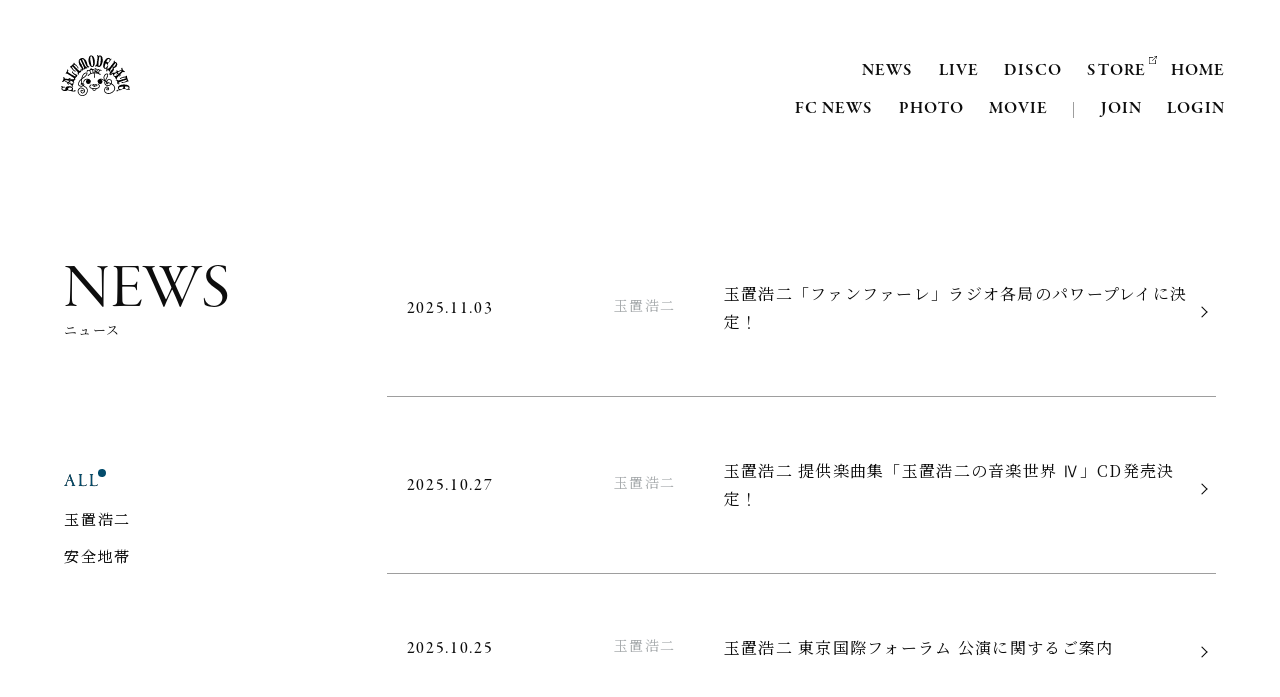

--- FILE ---
content_type: text/html; charset=UTF-8
request_url: https://saltmoderate.com/news/1/?page=3
body_size: 63376
content:
<!DOCTYPE html>
<html lang="ja" xmlns:fb="http://ogp.me/ns/fb#">
<head>
<meta charset="UTF-8">
<meta name="description" content="玉置浩二＆安全地帯オフィシャルサイト｜玉置浩二＆安全地帯オフィシャルファンクラブ 「Cherry」"><meta name="robots" content="index, follow"><meta name="viewport" content="width=device-width, initial-scale=1.0, minimum-scale=1.0, maximum-scale=1.0, shrink-to-fit=no" />
<meta name="format-detection" content="telephone=no">

<meta property="og:type" content="website">
<meta property="og:site_name" content="玉置浩二＆安全地帯オフィシャルサイト｜玉置浩二＆安全地帯オフィシャルファンクラブ 「Cherry」">
<meta property="og:title" content="玉置浩二＆安全地帯オフィシャルサイト｜玉置浩二＆安全地帯オフィシャルファンクラブ 「Cherry」">
<meta property="og:locale" content="ja_JP">
<meta property="og:url" content="https://saltmoderate.com/">
<meta property="og:image" content="https://saltmoderate.com/og_image.png">
<meta property="fb:app_id" content="">

<meta name="twitter:card" content="summary_large_image">
<meta name="twitter:site" content="玉置浩二＆安全地帯オフィシャルサイト｜玉置浩二＆安全地帯オフィシャルファンクラブ 「Cherry」">
<meta name="twitter:title" content="玉置浩二＆安全地帯オフィシャルサイト｜玉置浩二＆安全地帯オフィシャルファンクラブ 「Cherry」">
<meta name="twitter:description" content="玉置浩二＆安全地帯オフィシャルサイト｜玉置浩二＆安全地帯オフィシャルファンクラブ 「Cherry」">
<meta name="twitter:url" content="https://saltmoderate.com/">
<meta name="twitter:image" content="https://saltmoderate.com/og_image.png">

<title>NEWS｜玉置浩二＆安全地帯オフィシャルサイト｜玉置浩二＆安全地帯オフィシャルファンクラブ 「Cherry」</title>



<meta name="theme-color" content="#ffffff">

<link rel="icon" type="image/x-icon" href="/favicon.ico">
<link rel="apple-touch-icon" href="/apple-touch-icon.png">
<link rel="stylesheet" href="https://use.typekit.net/sap4wpv.css">
<link rel="preconnect" href="https://fonts.gstatic.com">
<link href="https://fonts.googleapis.com/css2?family=Noto+Serif+JP:wght@400;600;700&display=swap" rel="stylesheet">
<link rel="stylesheet" href="https://cmn-assets.plusmember.jp/webfont/assets/font/fontawesome/css/all.min.css?=20260122">
<link rel="stylesheet" href="/static/original/fanclub/css/fanclub-service.css?=20260122">


<script src="https://ajax.googleapis.com/ajax/libs/jquery/2.2.4/jquery.min.js"></script>
<script src="/static/original/fanclub/js/fanclub-service.js?=20260122"></script>


        <!-- Global site tag (gtag.js) - Google Analytics -->
    <script async src="https://www.googletagmanager.com/gtag/js?id=G-N7BDP409NM"></script>
    <script>
        window.dataLayer = window.dataLayer || [];
        function gtag(){dataLayer.push(arguments);}
        gtag('js', new Date());

                    gtag('config', 'G-N7BDP409NM');
                gtag('set', 'linker', {
            'accept_incoming': true,
            'domains': ['secure.plusmember.jp']
        });

                    var browsingapp = 'false';
            gtag('set', 'dimension5', browsingapp);
        
                    var member =  '0';
            gtag('set', 'dimension1', member);
            var member_hit = '0';
            gtag('set', 'dimension6', member_hit);
            </script>

</head>

<body   class="page--info  " style="" onContextmenu="return true">
<noscript>
<div class="noteBox">
<p class="note">JavaScriptが無効になっています</p>
<p>本サービスをお楽しみいただくには、JavaScript を有効にする必要があります。</p>
</div>
</noscript>

<div class="wrap" id="pagetop">
<header class="header">
<h1 class="saltmoderate"><a href="https://saltmoderate.com/" title="玉置浩二＆安全地帯オフィシャルサイト｜玉置浩二＆安全地帯オフィシャルファンクラブ 「Cherry」"><svg><use xlink:href="#saltmoderate"/></svg></a></h1>

<nav class="nav--menu pc">
	<ul class="g-nav g-nav--official">
		<li><a href="https://saltmoderate.com/news/1/">NEWS</a></li>
		<li><a href="https://saltmoderate.com/news/4?range=future_event_end_time&sort=asc">LIVE</a></li>
		<li><a href="/discography?tamaki">DISCO</a></li>
		<li><a href="https://store.plusmember.jp/saltmoderate/" target="_blank">STORE<svg class="external-link"><use xlink:href="#link"/></svg></a></li>
		<li><a href="https://saltmoderate.com/">HOME</a></li>
	</ul>
	<ul class="g-nav g-nav--fc">
		<li><a href="https://saltmoderate.com/news/7">FC NEWS</a></li>
		<li><a href="https://saltmoderate.com/photo/list/2">PHOTO</a></li>
		<li><a href="/movies/list/all/">MOVIE</a></li>
						<li class="join"><a href="https://saltmoderate.com/feature/entry">JOIN</a><span class="line"></span></li>
		<li class="login"><a href="https://secure.plusmember.jp/saltmoderate/1/login/?url=https%253A%252F%252Fsaltmoderate.com%252Fnews%252F1%252F%253Fpage%253D3">LOGIN</a></li>
					</ul>
	<ul class="g-nav g-nav--sns">
		<li class="nav--sns__twitter"><a href="https://twitter.com/azct40tmkj35" target="_blank"><i class="fab fa-twitter"></i></a></li>
<!--<li class="nav--sns__facebook"><a href="https://www.facebook.com/ANZENCHITAI1983/?ref=page_internal" target="_blank"><i class="fab fa-facebook-square"></i></a></li>-->
<li class="nav--sns__youtube"><a href="https://www.youtube.com/channel/UCdc6yGNDvXynwA0pfCuxRzg" target="_blank"><i class="fab fa-youtube"></i></a></li>	</ul>
</nav>
<div class="drawer sp">
	<div class="drawer-inner">
		<nav class="nav--menu">
			<div class="official-menu">
				<p class="nav-tit">KOJI TAMAKI &amp; ANZENCHITAI</p>
				<ul class="g-nav g-nav--official">
					<li class="list-item1"><a href="https://saltmoderate.com/news/1/">NEWS<span>ニュース</span></a></li>
					<li class="list-item2"><a href="https://saltmoderate.com/news/4?range=future_event_end_time&sort=asc">LIVE<span>ライブ</span></a></li>
					<li class="list-item4"><a href="https://saltmoderate.com/discography?tamaki">DISCO<span>ディスコグラフィー</span></a></li>
					<li class="list-item3"><a href="https://store.plusmember.jp/saltmoderate/" target="_blank">STORE<svg class="external-link"><use xlink:href="#link"/></svg><span>ストア</span></a></li>
					<li class="list-item5"><a href="https://saltmoderate.com/">HOME<span>ホーム</span></a></li>
				</ul>
			</div>
			<div class="fc-menu">
			<div class="block--login">
				<svg class="fc-logo"><use xlink:href="#fc_logo"/></svg>
				<nav class="nav--login">
					<p class="nav-tit">OFFICIAL FANCLUB Cherry</p>
					<ul class="list--login">
															<li class="join"><a href="https://saltmoderate.com/feature/entry">新規入会</a><span class="line"></span></li>
					<li class="login"><a href="https://secure.plusmember.jp/saltmoderate/1/login/?url=https%253A%252F%252Fsaltmoderate.com%252Fnews%252F1%252F%253Fpage%253D3">ログイン</a></li>
															</ul>
				</nav>
			</div>

			<ul class="g-nav g-nav--fc">
				<li class="list-item6"><a href="https://saltmoderate.com/news/7">FC NEWS<span>ファンクラブ　ニュース</span></a></li>
				<li class="list-item7"><a href="https://saltmoderate.com/photo/list/2">PHOTO<span>フォト</span></a></li>
				<li class="list-item8"><a href="https://saltmoderate.com/movie/list/1">MOVIE<span>ムービー</span></a></li>
			</ul>
			<ul class="g-nav g-nav--sns">
				<li class="nav--sns__twitter"><a href="https://twitter.com/azct40tmkj35" target="_blank"><i class="fab fa-twitter"></i></a></li>
<!--<li class="nav--sns__facebook"><a href="https://www.facebook.com/ANZENCHITAI1983/?ref=page_internal" target="_blank"><i class="fab fa-facebook-square"></i></a></li>-->
<li class="nav--sns__youtube"><a href="https://www.youtube.com/channel/UCdc6yGNDvXynwA0pfCuxRzg" target="_blank"><i class="fab fa-youtube"></i></a></li>			</ul>
			</div><!-- area-member -->
		</nav>


	</div><!-- drawer-inner -->
</div><!-- drawer -->
<div class="drawer__btn sp" id="drawer__btn"><span></span><span></span><p class="drawer-tit">MENU</p></div>
</header>

<main class="content--body">
<section class="section--list">
<div class="section-header">
<h2 class="section-tit"> NEWS<br>
<span>
ニュース </span>
</h2>

<div class="block--category">
<ul class="block--item">
<li class="current">
    <a href="/news/1">ALL</a>
    </li>




	<li class="cat2">
	<a href="/news/list/1/2">玉置浩二</a>
	</li>
	<li class="cat3">
	<a href="/news/list/1/3">安全地帯</a>
	</li>




</ul>
</div></div>

	<ul class="list--info ">
			<li class="" data-delighter>
			<a href="/news/detail/20605" class="clearfix">
			<div class="block--date">
											<p class="date">2025.11.03</p>
					</div><!--block--date-->

										<p class="category">玉置浩二</p>
			
				<p class="tit">玉置浩二「ファンファーレ」ラジオ各局のパワープレイに決定！</p>
			</a>
		</li>
			<li class="" data-delighter>
			<a href="/news/detail/20600" class="clearfix">
			<div class="block--date">
											<p class="date">2025.10.27</p>
					</div><!--block--date-->

										<p class="category">玉置浩二</p>
			
				<p class="tit">玉置浩二 提供楽曲集「玉置浩二の音楽世界 Ⅳ」CD発売決定！</p>
			</a>
		</li>
			<li class="" data-delighter>
			<a href="/news/detail/20599" class="clearfix">
			<div class="block--date">
											<p class="date">2025.10.25</p>
					</div><!--block--date-->

										<p class="category">玉置浩二</p>
			
				<p class="tit">玉置浩二 東京国際フォーラム 公演に関するご案内</p>
			</a>
		</li>
			<li class="" data-delighter>
			<a href="/news/detail/20598" class="clearfix">
			<div class="block--date">
											<p class="date">2025.10.21</p>
					</div><!--block--date-->

										<p class="category">玉置浩二</p>
			
				<p class="tit">玉置浩二「ファンファーレ」店舗別購入特典デザイン公開！</p>
			</a>
		</li>
			<li class="" data-delighter>
			<a href="/news/detail/20596" class="clearfix">
			<div class="block--date">
											<p class="date">2025.10.20</p>
					</div><!--block--date-->

										<p class="category">玉置浩二</p>
			
				<p class="tit">玉置浩二 宇都宮市文化会館 公演に関するご案内</p>
			</a>
		</li>
			<li class="" data-delighter>
			<a href="/news/detail/20594" class="clearfix">
			<div class="block--date">
											<p class="date">2025.10.17</p>
					</div><!--block--date-->

										<p class="category">玉置浩二</p>
			
				<p class="tit">玉置浩二 滋賀県立芸術劇場 びわ湖ホール 公演に関するご案内</p>
			</a>
		</li>
			<li class="" data-delighter>
			<a href="/news/detail/20595" class="clearfix">
			<div class="block--date">
											<p class="date">2025.10.14</p>
					</div><!--block--date-->

										<p class="category">玉置浩二</p>
			
				<p class="tit">会場限定特典☆ 玉置浩二 NEWシングル「ファンファーレ」</p>
			</a>
		</li>
			<li class="" data-delighter>
			<a href="/news/detail/20593" class="clearfix">
			<div class="block--date">
											<p class="date">2025.10.14</p>
					</div><!--block--date-->

										<p class="category">玉置浩二</p>
			
				<p class="tit">玉置浩二 ロームシアター京都 公演に関するご案内</p>
			</a>
		</li>
			<li class="" data-delighter>
			<a href="/news/detail/20592" class="clearfix">
			<div class="block--date">
											<p class="date">2025.10.09</p>
					</div><!--block--date-->

										<p class="category">玉置浩二</p>
			
				<p class="tit">玉置浩二 堺・浜松・四日市 振替公演／払い戻し／再販売のご案内</p>
			</a>
		</li>
			<li class="" data-delighter>
			<a href="/news/detail/20591" class="clearfix">
			<div class="block--date">
											<p class="date">2025.10.08</p>
					</div><!--block--date-->

										<p class="category">玉置浩二</p>
			
				<p class="tit">玉置浩二 水戸市民会館 公演に関するご案内</p>
			</a>
		</li>
		</ul>

				<ul class="block--pager clearfix">
		<li class="pager__item--newer">
				 <a href="/news/1/?page=2"></a>
				</li>

		

											<li class="pager__item--other">
			 	<a href="/news/1/?page=1" >1</a>
				</li>
												<li class="pager__item--other">
			 	<a href="/news/1/?page=2" >2</a>
				</li>
												<li class="pager__item--current"><span>3</span></li>
												<li class="pager__item--other">
			 	<a href="/news/1/?page=4" >4</a>
				</li>
												<li class="pager__item--other">
			 	<a href="/news/1/?page=5" >5</a>
				</li>
					
		<li class="pager__item--older">
					<a href="/news/1/?page=4"></a>
				</li>
	</ul>
	</section>
</main>
<footer>
<div class="inner">
<p class="tit--support sp">SUPPORT <span>サポートメニュー</span></p>
<ul class="nav--support">
<li><a href="https://saltmoderate.com/feature/privacy">プライバシーポリシー</a></li>
<li><a href="https://saltmoderate.com/feature/terms">利用規約</a></li>
<li><a href="https://saltmoderate.com/feature/deals">特定商取引法に基づく表記</a></li>
<li><a href="https://saltmoderate.com/feature/device">推奨環境</a></li>
<li><a href="https://saltmoderate.com/faq/">ヘルプ・お問い合わせ</a></li>
	<li><a href="https://saltmoderate.com/feature/entry">会員登録</a></li>
</ul>
<ul class="footer--sns">
<li class="nav--sns__twitter"><a href="https://twitter.com/azct40tmkj35" target="_blank"><i class="fab fa-twitter"></i></a></li>
<!--<li class="nav--sns__facebook"><a href="https://www.facebook.com/ANZENCHITAI1983/?ref=page_internal" target="_blank"><i class="fab fa-facebook-square"></i></a></li>-->
<li class="nav--sns__youtube"><a href="https://www.youtube.com/channel/UCdc6yGNDvXynwA0pfCuxRzg" target="_blank"><i class="fab fa-youtube"></i></a></li></ul>
<p class="copyright"><small>&nbsp;©saltmoderate all right reserved.</small></p>
</div><!-- /.inner -->
<nav id="toTop" class="nav__page-top"><a href="#pagetop">PAGE TOP</a></nav>
</footer><!-- /.footer -->

</div><!-- / wrap -->

<svg class="svg-symbol" version="1.1" xmlns="https://www.w3.org/2000/svg" xmlns:xlink="https://www.w3.org/1999/xlink">
<symbol id="link" viewBox="0 0 512 512" >
<path d="M512,19.3V158.87a19.3,19.3,0,1,1-38.59,0v-93L231.05,308.23A19.29,19.29,0,1,1,203.76,281L446.12,38.59h-93a19.3,19.3,0,1,1,0-38.59H492.7a17.46,17.46,0,0,1,1.91.1c.28,0,.56.08.84.12l1,.15c.34.07.67.16,1,.25l.83.21c.34.1.66.23,1,.35l.77.28c.33.14.65.3,1,.45s.49.23.73.36.66.38,1,.58.42.24.63.38c.41.27.79.57,1.18.87.11.09.23.16.33.25a19.25,19.25,0,0,1,2.75,2.74c.1.13.19.27.3.4.28.37.56.73.81,1.11s.28.47.43.7.37.6.54.92.25.52.38.79.29.6.42.91.2.55.3.82.24.63.34,1,.15.57.22.86.17.64.24,1,.1.68.15,1,.1.55.12.83A17.46,17.46,0,0,1,512,19.3Z"/><path d="M427.1,239.92a19.3,19.3,0,0,0-19.3,19.3V473.41H38.59V104.2H252.78a19.3,19.3,0,1,0,0-38.59H19.3A19.3,19.3,0,0,0,0,84.9V492.7A19.3,19.3,0,0,0,19.3,512H427.1a19.29,19.29,0,0,0,19.29-19.3V259.22A19.3,19.3,0,0,0,427.1,239.92Z"/>
</symbol>
  <symbol id="fc_logo" viewBox="0 0 164.56 325.94">
<path class="cls-1" d="M62.84,133.18c4.53-5.24,2.63-13.89,2.63-13.89l2-.46c0,.31,1.9,9.72-3.22,15.74Zm101.72,6.64-.15,2c-22.93-1-28.47-27.33-28.9-29.87-.31-.62-.61-1.26-.91-1.92s-.59-1.3-.91-1.93a20.9,20.9,0,0,1-.11,2.09c-1,9.5-8.63,16.67-17.68,16.54s-16.52-7.51-17.24-17A18.54,18.54,0,0,1,110.22,90.8a18.25,18.25,0,0,0-11.86,4.57L97,93.83c.14-.15,11.69-11.11,26.45-.46a36.94,36.94,0,0,1,12.86,15.74c.39.83.77,1.59,1.15,2.32h0a.15.15,0,0,0,0,.06,12.94,12.94,0,0,0,4.08,4.88A15.54,15.54,0,0,0,152,118.83l.29,2.16-2,.16a16.83,16.83,0,0,1-9.79-2.94,12.91,12.91,0,0,1-1.51-1.31C141.58,124.94,148.52,139.05,164.56,139.82ZM124.37,109c-1.32-1.08-3.65,0-5.26,2.46s-1.9,5.1-.59,6.18,3.66-.16,5.26-2.47h0C125.39,112.81,125.68,110,124.37,109Zm8.18,13.57c-1.9,2.63-1.46,5.87-.88,9.88a39.14,39.14,0,0,1,.59,7.56c-.29,5.25-3.07,10.8-8.48,11l-.29-.15a5.21,5.21,0,0,1-4.53-2.63c-1.75-2.77-1.61-6.79.15-10.65,2.92-6.63,11.4-16,11.83-16.35Zm-2.63,17.29a38.44,38.44,0,0,0-.58-7.1,33.39,33.39,0,0,1-.3-6.32h0a61.87,61.87,0,0,0-8.18,12c-1.76,3.86-1.17,6.95-.29,8.64a3,3,0,0,0,2.92,1.7C128.31,148.62,129.77,142.91,129.92,139.82Zm30.54,50.31c-1.31,8-8.47,13.42-15.05,19.9L141,214.51c-3.63,3.71-9.48,10.83-15.27,18.13,9.71,10.4,16.84,21,19.94,34,6.28,26.39-5.85,43.21-11.25,49.23s-12.28,10-17.24,10h-1.76l.44-2.16c4.24.92,11.25-2.93,17.1-9.26s16.81-21.92,10.81-47.23c-3-12.57-9.91-22.86-19.36-33-1.46,1.86-2.92,3.72-4.31,5.52l.87,2.32a41.9,41.9,0,0,1,3.22,11.72c1.61,15.28-1.32,25.78-8.77,30.72a14.11,14.11,0,0,1-8.33,3.08h0a7,7,0,0,1-3.5-.93c-3.36-1.85-4.68-6.17-4.83-9.57-.14-6.17,3.51-18.05,10.53-27.47l7.89-10.34c-.59-1.54-1-3.24-1.61-5.09a37.94,37.94,0,0,1-1.17-7,17.59,17.59,0,0,1-4.82,4.48,3.49,3.49,0,0,1-3.8,0,4.29,4.29,0,0,1-1.46-2.16c-1,4.63-2.93,9-6.14,9a2.17,2.17,0,0,1-1.76-.93c-1-1.39-.43-4.32.3-7.4v-.47a.64.64,0,0,0-.15-.77,3.75,3.75,0,0,0-3.36,0c-.29,5.86-2.34,13.74-6.43,14.2a3.36,3.36,0,0,1-2.92-.93c-1.17-1.23-1.61-3.55-1.32-6.94v-.93a22.87,22.87,0,0,0-3.36.92h-.14A18,18,0,0,1,77,244.69c2.64,21.91-1.83,44.69-25.72,62.42a38.81,38.81,0,0,1-20.46,7.41l-5,.15c-7,0-12.72-2-17-6.17C.59,300.78,0,287.82,0,284.12s1.17-2.94,2.19-2.94a2.26,2.26,0,0,1,2.19,2.32c0,.15-1.16,12.65,5.12,21.45,3.51,4.94,11.69,7.72,20.6,7.25h.44a37.14,37.14,0,0,0,19.59-7.1c22-16.31,26.94-37.23,25.1-57.65-.32.4-.64.79-1,1.17a7.85,7.85,0,0,1-6.72,2.78,18.32,18.32,0,0,1-7.16,8.17,2.81,2.81,0,0,1-3.22-.3c-2-1.86-1.31-6.64-1.17-8.18a6,6,0,0,0-.29-4.32,1.28,1.28,0,0,0-1.17-.47h-.29l-1.61,2.63a77.71,77.71,0,0,0-2.48,12.19,29.74,29.74,0,0,1-.59,3.86l-2-.31.43-3.7c.15-2,.3-4.17.3-6.33a48.94,48.94,0,0,1-10.09,9.72c-2.34,1.55-4.67,1.55-6.28.16s-3.66-6.95-2.49-13c1.9-9.41,7.75-15.12,11.11-15.12,2.78,0,3.8,3.09,4,4.78H42.82s-.29-2-1.9-2c-1.9,0-7.31,4.63-9.06,13.42-1.17,5.71,0,9.42,1.61,10.65a3.63,3.63,0,0,0,4.09-.31,51.81,51.81,0,0,0,11.11-11.26c0-4.32-.15-8.64-.15-11.58V238c-.15-7.56,1.61-12,5-12.34A4.08,4.08,0,0,1,57.14,227c1.61,1.85,1.76,5.39.73,11.11a25.88,25.88,0,0,1-2.33,6.48,3,3,0,0,1,1.9,1.08c1.31,1.54,1.16,4.17.73,6.17s-.29,5.56.43,6,.3.31,1.17,0a16.48,16.48,0,0,0,6-6.79,5.8,5.8,0,0,1-3.22-4.17,10.64,10.64,0,0,1,1.61-8.33,4,4,0,0,1,3.51-1.7,2.75,2.75,0,0,1,2.19,1.23c1.31,2,.44,5.87-.88,10.65l-.29.93a6.14,6.14,0,0,0,4.38-2.16A15.32,15.32,0,0,0,75,245a147.5,147.5,0,0,0-6.88-29L68,215.8c-1.21-2.45-3.23-4.51-5.75-7.31A74.35,74.35,0,0,1,45.89,183.8c-5-11.84-6.5-26.88-6.85-38.63-10.22-15.69-14.56-32.53-15.51-48.66a49,49,0,0,0-6.14,3l-1-1.85a49.8,49.8,0,0,1,7.06-3.42,146.09,146.09,0,0,1,5.51-44.12A203.71,203.71,0,0,1,50.42,0l1.75,1.23A202.08,202.08,0,0,0,30.84,50.77a144.08,144.08,0,0,0-5.41,42.75,45.46,45.46,0,0,1,17-2.78c.8-3.49,1.74-7,2.87-10.64,9.8-31.49,24.56-47.84,35.23-56.18s20.75-10.5,21.19-10.5h.87c3.07-.61,8.92-1.85,13.59,3.55s4.68,8.34,3.51,10.19a2.12,2.12,0,0,1-2.78.77c-2.77-1.08-5.4-5.09-6.43-8.18s-2.33-4.63-3.94-4.63l-3.66.47h-1c-.44,0-36.54,6.32-54.8,65.28q-1.58,5.09-2.69,10a31,31,0,0,1,14.09,5l-1,1.85A29.23,29.23,0,0,0,43.91,93a126.34,126.34,0,0,0-2.72,32.22l.17.89c0,.13,2.92,14.63,6.34,27.42,18.71,24.87,37.7,41.85,54.6,57,4.49,4,8.77,7.81,12.79,11.57a54.57,54.57,0,0,1,1.39-10,6,6,0,0,1,3.36-4.63,2.41,2.41,0,0,1,2.48.61c.59.62,1.32,1.86.59,4.79a40.51,40.51,0,0,1-5.54,11.39q3.63,3.45,6.93,6.88c5.82-7.32,11.76-14.42,15.27-18.12l4.53-4.48c6.43-6.17,13.59-13.27,14.46-18.67s-5.11-12.81-9.79-14.2l.44-2C154.76,175.16,161.78,182.1,160.46,190.13Zm-43.84,30.56a33.67,33.67,0,0,0,3.95-8.49c.29-1.54.14-2.32-.15-2.62l-.15-.16H120a4.05,4.05,0,0,0-2,3.09A57.82,57.82,0,0,0,116.62,220.69Zm-5.55-205.1a15.39,15.39,0,0,1,1.46,3.23c.88,2.63,3.21,6,5.26,7h.29a1.32,1.32,0,0,0,.15-.62c0-1.23-.88-3.86-3.51-6.94a10.25,10.25,0,0,0-3.65-2.63ZM56.12,237.67c1.17-6,.44-8.34-.29-9.26a2,2,0,0,0-1.76-.62h-.29c-2.05.15-3.21,4-3.07,10v2c0,2.47.15,5.56.15,8.8l.44-.61a7.85,7.85,0,0,1,1.75-2.78A26.2,26.2,0,0,0,56.12,237.67Zm11.69,1.38c-.88-1.24-.15-.31-.73-.31l.15.16a2.34,2.34,0,0,0-1.76.92,8.58,8.58,0,0,0-1.17,6.49,3.83,3.83,0,0,0,2,2.62l.29-1.08C67.37,245.07,68.69,240.29,67.81,239.05ZM2.34,283.34c-.15,0-.29.16-.29.62a41.35,41.35,0,0,0,.29,5.56A37.51,37.51,0,0,1,2.34,283.34ZM39,140.94c0-6.07.21-10.83.37-13.16A127.85,127.85,0,0,1,42,92.84a43.88,43.88,0,0,0-16.42,2.88C26.35,110.71,30.14,126.31,39,140.94Zm75.62,83.57c-4.2-3.93-8.71-7.95-13.46-12.16C85,198,67.18,182,49.28,159.13c.19.62.37,1.24.56,1.83,2.33,7.72,6.43,17.9,10.23,27.63S68,208.65,70.44,216.67v.11a155.15,155.15,0,0,1,6.15,24.81,16.08,16.08,0,0,0,.72-6.55v-.77l1.61-.62c2.34-.93,4.09-1.54,5.41-.62a3.21,3.21,0,0,1,.87,2.78c-.29,3.55.29,4.78.73,5.25a1.43,1.43,0,0,0,1.17.31c2.34-.31,4.53-6.33,4.68-12.81v-.77l.58-.31c2.49-1.08,4.83-1.08,6.14.15a2.87,2.87,0,0,1,.73,2.93V231c-1,4-1,5.24-.73,5.4,3.07,0,5.12-8.18,5.7-16.36v-1.55h2v1.4c-.44,7.1.43,9.41,1.31,9.87s1,.16,1.76-.15A19.64,19.64,0,0,0,114.59,224.51Zm3.93,18.25-.44-1.08-7.16,9.26c-6.72,9.1-10.23,20.21-10.08,26.08,0,2.62,1,6.32,3.65,7.71s5.41.62,9.21-2q10.08-6.94,7.89-28.7A39.77,39.77,0,0,0,118.52,242.76Zm4.45-10c-1.9-2-3.9-4-6-6a37.13,37.13,0,0,0,1.09,7,22.07,22.07,0,0,0,1.17,3.7C120.46,236,121.71,234.35,123,232.75Z"/>
  </symbol>
<symbol id="saltmoderate" viewBox="0 0 174.59 104">
<path class="cls-1" d="M84.76,75.22a2.81,2.81,0,0,0-2.33-1.72,3.26,3.26,0,0,0-3.2,2.14,2.43,2.43,0,0,0,1.33,2.91c2,1.19,2.43,1.79,2.59,2.23a1,1,0,0,0,.84.66l.25,0a1,1,0,0,0,.76-.25,1,1,0,0,0,.34-.73c0-.49.29-.67,2.18-.88a7.68,7.68,0,0,0,3.42-.93,2.11,2.11,0,0,0,1.12-2.53c-.48-1.45-2.66-2.29-3.88-2.22A7.13,7.13,0,0,0,84.76,75.22Zm-1,.87a2.06,2.06,0,0,0-.39.53A1,1,0,0,1,83.73,76.09Zm6.42.67a3.06,3.06,0,0,1-.31.24,6.17,6.17,0,0,1-2.54.61,5.72,5.72,0,0,0-3.23,1.06,11.78,11.78,0,0,0-2.5-1.84c-.39-.23-.45-.4-.45-.5s0-.06,0-.08a1.36,1.36,0,0,1,1.13-.76c.48,0,.81.52,1,1.52l.06.23a.92.92,0,0,0,.77.65,1,1,0,0,0,1-.42,5.57,5.57,0,0,1,3.18-1.55A2.64,2.64,0,0,1,90.15,76.76Zm-21-3.1a5.93,5.93,0,0,1-1.82-11.58l-.24,0c-5.53.13-8.56,2.5-8.76,6.85a1,1,0,1,1-2-.09c.25-5.43,4.18-8.63,10.78-8.76h.15a10.27,10.27,0,0,1,8.44,5.27,1,1,0,0,1-.41,1.35.79.79,0,0,1-.29.08,6.26,6.26,0,0,1,.09,1A5.94,5.94,0,0,1,69.2,73.66ZM101.89,39.9a1,1,0,1,0,.15-2,18.21,18.21,0,0,1-7.71-2.19,1,1,0,0,0-1,1.74,17.32,17.32,0,0,0,2.84,1.25,33.86,33.86,0,0,0-1.91,6.07l-.35-1.27a1,1,0,0,0-1.23-.7,1,1,0,0,0-.57.46A10.47,10.47,0,0,1,89.76,42h.84c1.64-.31,2.45-2.14,2.5-3.35.18-1.71-1.46-2.7-2.44-3.29L90.12,35a6.72,6.72,0,0,0-3.67-1.67l-1-.1-.07,1.05-.23,3.07c-.26,3.33-.47,6-.51,7.17l-1.18,0c-.49,0-1,.08-1.41.12a8.64,8.64,0,0,0-.43-3.17,19.56,19.56,0,0,1-.3-4l2.21-.25a.88.88,0,0,0,.7-1c-.06-.55-.35-1-.94-1L80,35.56l-.17,0L79,35.8a.76.76,0,0,0,.15-.69c-.25-.9-1.57-1.29-2.69-1.2s-3.46.73-4.14,4.71c-3.53-1.19-5.84-.89-6.85.92-.85,1.54-.29,3.77.36,4.26a.92.92,0,0,0,1.27-.19A1.1,1.1,0,0,0,67,42.2l.21.23a2.35,2.35,0,0,1,.11-2.1c.63-.7,2.53-.53,5.09.44l1.5,5.9a17,17,0,0,0-5.68,4.48l-.4.44A1,1,0,0,0,67.92,53a1,1,0,0,0,1.41-.07l.41-.46a15.1,15.1,0,0,1,5.58-4.24h0a.81.81,0,0,0,.31-.15A24.38,24.38,0,0,1,83,46.57a26,26,0,0,1,.49,2.7,31.27,31.27,0,0,0,.71,8.1,1,1,0,0,0,1.28.62,1,1,0,0,0,.61-1.28,29.76,29.76,0,0,1-.6-7.39A19.57,19.57,0,0,0,85,46.47a23,23,0,0,1,13,3.07,1,1,0,0,0,0,.17,1,1,0,0,0,1.86.5l.84-1.45-.85-.51a32.21,32.21,0,0,0-3.65-1.85v0c-.22-1.07,1-4.61,2-7.07A23.55,23.55,0,0,0,101.89,39.9ZM88.35,43.39a13.93,13.93,0,0,0,2.14,1.37,25.47,25.47,0,0,0-3.87-.31c0-.54.08-1.44.16-2.47A5.52,5.52,0,0,0,88.35,43.39Zm-1.09-7.82a5.17,5.17,0,0,1,1.59.93s.78.52.78.52c.59.36,1.48.89,1.48,1.39v0c0,.52-.36,1.38-.85,1.51-.73,0-1.74-.05-2.49-.12-.1-.17-.19-.33-.26-.48l-.3-.55a1.16,1.16,0,0,0-.18-.2c0-.4.06-.79.09-1.14C87.12,37.47,87.19,36.48,87.26,35.57ZM74.21,39.66l0-.07s0-.05,0-.08c.2-1.79.79-3,1.71-3.42A1.9,1.9,0,0,1,77.46,36l-.25-.39a1.33,1.33,0,0,0,.48.43,5.38,5.38,0,0,1-1.35.12,1,1,0,0,0-.26,2,10.92,10.92,0,0,0,3.23-.4,16.21,16.21,0,0,0,.44,4.45A7.39,7.39,0,0,1,80,44.89a23.93,23.93,0,0,0-4.22,1Zm19,5.69a1.59,1.59,0,0,0,.33-.1l.73-.33a6.6,6.6,0,0,0-.09.73Zm1,27.49a1,1,0,0,0-1.35.4.91.91,0,0,0-.13.48,1,1,0,0,0,.52.87,5.27,5.27,0,0,1,2.81,3,3.51,3.51,0,0,1,.12,1A7,7,0,0,1,95,81.9C90.72,85.45,79.86,84.17,76.08,83c-1.15-.66-2.44-1.67-2.44-2.93v-.16c.13-1.49,1.94-2.89,2.87-3.22a1,1,0,0,0-.67-1.89c-1.57.56-4,2.52-4.19,4.94-.11,1.34.41,3.3,3.54,5.06l.19.08a29.9,29.9,0,0,0,4.3.86,4.22,4.22,0,0,0,.37,3.34,4.26,4.26,0,0,0,3,1.52h.12c1.67.06,5.51.18,6.9-4.77a12.65,12.65,0,0,0,6.33-2.53,1,1,0,0,0,.21-.25c.49-.84,2-3.39,1.27-6A7.17,7.17,0,0,0,94.14,72.84ZM83.28,88.64A2.52,2.52,0,0,1,81.67,88a2.74,2.74,0,0,1,0-1.83l0-.12a38.05,38.05,0,0,0,6.25.11C86.85,88.76,84.82,88.7,83.28,88.64ZM63.34,81a37.76,37.76,0,0,1-5.46-3.53l.15-.12.15-.19a4,4,0,0,0,.62-2,2.84,2.84,0,0,0-.1-.76c-.43-1.7-2.16-2.73-3.68-3.64a4.71,4.71,0,0,0-1.92-.5,19.47,19.47,0,0,1-.5-4.3,21.76,21.76,0,0,1,.47-4.41c1.84-1.45,4.15-3.11,7.22-5.07l.1-.07c1.8-1.48,6.46-6.08,6.46-9.28a2.84,2.84,0,0,0-.12-.84c-.25-.82-1-1.83-3.14-2a.82.82,0,0,0-.27,0c-5.8,1.07-9.42,5.41-11.41,13.67-.22.74-.44,1.58-.64,2.46a52.93,52.93,0,0,0-4.46,4,15.54,15.54,0,0,0-3.6,9.79,9.55,9.55,0,0,0,.28,2.43,1,1,0,0,0,.23.41,9.65,9.65,0,0,0,7,3.41,10.14,10.14,0,0,0,5.54-1.7,40.78,40.78,0,0,0,6,4c1.8,1.79,3.49,4.07,3.49,7.26,0,2.33-.91,5.15-3.32,8.59a12.42,12.42,0,0,1-9.79,3.39,8.82,8.82,0,0,1-6.81-4.49,11.45,11.45,0,0,1-1.72-5.61,7.33,7.33,0,0,1,.3-2.09c.65-2.14,2.37-3.89,5.08-5.23,4.16-.22,8.37,2.7,9.12,5.34.59,1.55-.33,3.69-2,4.86a3,3,0,0,1-3.89,0,5.64,5.64,0,0,1-1.5-3.09,1.14,1.14,0,0,1,.07-.43c.21-.56,1-.83,1.65-1a12.47,12.47,0,0,1,2.42,1.45A1,1,0,0,0,56.54,90a13,13,0,0,0-3.29-1.85,1.07,1.07,0,0,0-.4,0c-1.83.29-3,1.06-3.45,2.29-.79,2.15,1,4.63,1.85,5.59l.1.11a5,5,0,0,0,6.39.21c2.12-1.48,3.74-4.55,2.76-7.13-1-3.46-6.08-7.11-11.38-6.7a1.08,1.08,0,0,0-.35.1c-3.34,1.6-5.45,3.8-6.28,6.54s-.28,6.11,1.6,9.3a10.82,10.82,0,0,0,8.31,5.46,14.33,14.33,0,0,0,11.51-4,.52.52,0,0,0,.1-.11c2.75-3.91,3.76-7.15,3.76-9.85,0-4-2.16-6.73-4.19-8.74A1.46,1.46,0,0,0,63.34,81Zm.2-34.75c.54.06,1.16.2,1.28.59a1.06,1.06,0,0,1,0,.31c0,1.65-3,5.37-5.71,7.65-2.08,1.33-3.8,2.52-5.3,3.61C55.65,51,58.64,47.23,63.54,46.26ZM50.72,78.43a7.64,7.64,0,0,1-5.35-2.6,8.09,8.09,0,0,1-.16-1.66,13.38,13.38,0,0,1,3.07-8.43c.69-.69,1.51-1.46,2.47-2.31a24.16,24.16,0,0,0-.13,2.45,22.4,22.4,0,0,0,.59,5,2.9,2.9,0,0,0-.5.47,4,4,0,0,0-.88,2.51,2.89,2.89,0,0,0,.5,1.72,1,1,0,0,0,1.81-.6,1,1,0,0,0-.2-.59.92.92,0,0,1-.11-.51,2.25,2.25,0,0,1,.09-.61c.19.54.37,1.07.61,1.62a11.7,11.7,0,0,0,2.12,2.48A7.78,7.78,0,0,1,50.72,78.43ZM56.49,76s-.12.1-.17.15a10.23,10.23,0,0,1-2-2.21c-.24-.54-.42-1.06-.6-1.58a1.4,1.4,0,0,1,.36.1c1.11.66,2.46,1.46,2.68,2.36a.84.84,0,0,1,0,.27A1.93,1.93,0,0,1,56.49,76Zm72.58-3.4a1.19,1.19,0,0,0-.16-.08l-.72-.29a15.62,15.62,0,0,0,.84-4.89c-.06-3.49-2.57-5.72-6.71-6A7.2,7.2,0,0,0,116.19,64a8.87,8.87,0,0,0-1.44,2.58,7.12,7.12,0,0,1-1.07-.66c-.14-.11-.22-.24-.35-.36L114.1,64c3-5.78,5.3-10.66,5.3-13.74a3.32,3.32,0,0,0-.94-2.56,3.68,3.68,0,0,0-3.76-.51c-2.53.85-5.5,3.81-6.11,6a.58.58,0,0,0,0,.14v0a11.21,11.21,0,0,0-.83,4.3,12.49,12.49,0,0,0,1.49,5.84,22.6,22.6,0,0,0-4.67-2.65,9.63,9.63,0,0,0-7.75.19,9.39,9.39,0,0,0-4.65,5.33,1,1,0,0,0,.67,1.25h.13s0,.06,0,.1a5.94,5.94,0,1,0,7.9-5.6,9.31,9.31,0,0,1,3,.6,20.25,20.25,0,0,1,5.62,3.61,1,1,0,0,0,1.09.33l-.3.61a7.94,7.94,0,0,0-.56,3A8.36,8.36,0,0,0,111,74.73a9.05,9.05,0,0,0,7.34,4c3.27,0,6.91-1,9-4.62l.7.29c2.31,1.46,6.2,4.49,7,8.57a7.45,7.45,0,0,1,.14,1.49,9.6,9.6,0,0,1-1.93,5.5c-3.76,5-12.83,9.85-20.35,4.4a6.86,6.86,0,0,1-1.48-4.64c0-2.78,1-5.49,1.5-6,1.16-1,3-1.94,4.4-1.59a2.75,2.75,0,0,1,1.8,1.78,10.61,10.61,0,0,1,.23,2A2.18,2.18,0,0,1,119,87.5c-.45.41-1.39.26-2.1.06-.39-.14-.37-.35-.36-.49a1.64,1.64,0,0,1,1.32-1.29,1,1,0,0,0-.26-2,3.66,3.66,0,0,0-3,3.07,2.43,2.43,0,0,0,1.75,2.6q2.72.77,4.06-.5c1.62-1.5,1-4.57.79-5.57L121,83.2a4.65,4.65,0,0,0-3.21-3c-2.15-.53-4.57.68-6.12,2-.94.69-1.91,3.39-2.17,6.11-.21,2.2,0,5.29,2,7.48l.15.13c8.62,6.35,19,.9,23.25-4.79a11.62,11.62,0,0,0,2.32-6.66,10.29,10.29,0,0,0-.19-1.9C136.07,77.71,131.63,74.26,129.07,72.64ZM116.12,69.5c.76.34,1.58.7,2.49,1.08-.13.06-.28.06-.37.19l-.4.57c-.17.26-.52.8-.71.86,0,0-.33-.13-.94-1a5.32,5.32,0,0,1-.12-1.11C116.07,69.9,116.1,69.7,116.12,69.5ZM110.43,54a1.09,1.09,0,0,0,0-.17c.35-1.48,2.77-4.05,4.86-4.76a1.83,1.83,0,0,1,1.8.12,1.41,1.41,0,0,1,.32,1c0,2.81-3.51,9.66-5.14,12.85,0,0-.31.62-.47,1a10.6,10.6,0,0,1-2.14-6.38A9.16,9.16,0,0,1,110.43,54Zm8,22.7a7,7,0,0,1-5.69-3.08,6.19,6.19,0,0,1-.59-5.61l.27-.56,0,0a11,11,0,0,0,1.77,1.08,10.33,10.33,0,0,0-.13,1.54,7,7,0,0,0,.2,1.71.85.85,0,0,0,.13.31c.59.89,1.51,2.06,2.76,2.06s1.89-1.06,2.35-1.76l.3-.43a1.13,1.13,0,0,0,.19-.62,1.22,1.22,0,0,0-.06-.26c1.56.64,3.26,1.32,5.06,2l.54.21C124.17,75.57,121.84,76.67,118.41,76.72Zm8-5.16-.66-.26c-2.82-1.11-6.57-2.6-9.2-3.81a7.13,7.13,0,0,1,1.19-2.2,5.19,5.19,0,0,1,4.48-1.91c1.77.12,4.77.79,4.82,4A14.54,14.54,0,0,1,126.4,71.56ZM36.52,89.94l.06.18v.42l-.06.19,0,.22,0,.11-.14.47-.12.1-.39.39-.28.21-1,.44-.17,0-.17,0-.62.13-.43,0-.32.08h-.3l-.34,0-.41,0-.26,0-.21,0-.71,0-.38-.06L30,92.65l-.22,0-.21,0-.26-.11-.36-.08-.26-.07-.75-.19-1-.29-.66-.18-.43-.16-.71-.19-.49-.23-1.09-.19-.43-.14-.32,0-.3,0-.21,0-.22,0-.32,0-.17,0-.43.18L21,91.1l-.56.2-.49,0-.51,0L19,91.29l-.39-.23-.3-.24v-.1l-.06-.34v-.21l.41-.44.26-.16.21-.09.24-.16.26,0,.7-.15.35,0H21l.28,0,.3-.06h.21l.71-.12.21.07.41-.15h.43l.24-.08.6-.13.32-.1.51-.17.5-.14.43-.18.53-.31.05-.13.21-.29.17-.12.17-.32.09-.23.11-.26.17-.22,0-.28,0-.13v-.2l0-.3,0-.36-.17-.29,0-.23-.11-.19L27.1,84l-.21-.11-.09-.12-.21-.05-.19-.08-.13-.22-.3-.31h-.66l-.22,0-.57-.22-.26-.14-.34,0h-.2l-.25,0-.39-.08-.53-.09-.39,0-.36.09-.18,0-.58,0-.12.11-.26,0-.58.18-.39.13-.42.2L19,83.6v.11l-.43.3-.32.32-.18.15,0,.13-.22.32-.21.52,0,.17v.3l.21.11.45,0,.3.2.17.14.09.41-.05.14v.33l-.13.16-.13.11-.08.16-.28.22,0,.16-.13.34-.3,0-.13.24-.36,0-.39.5-.35.38-.4.19-.35.15-.08.15-.37.11-.3.16-.17.18-.49.12-.35-.12-.25.12.08.21-.13.08-.28.11h-.17l-.17.08-.21,0-.33.12-.3,0h-.25l-.62.05-.58.07-.35.06h-.17l-.21-.13L10,91.23l-.3.08,0,.11-.26,0L9,91.55l-.34-.17-.87-.08-.3-.08L7,91.15l-.88-.24-.17,0v-.1l-.49-.11-.26-.18-.3,0-.66-.32-.58-.42H3.47l-.38-.36L2.3,88.7l-.21-.24-.22-.26-.15-.1-.21-.25-.17-.25,0-.16-.21-.33,0-.11,0-.13L1,86.56V86.4l0-.3-.11-.2v-.29l-.08-.36.09-.42v-.48L1,83.83l.09-.3.13-.24,0-.12.35-.71.08-.19.13-.18.11-.31-.19-.63L1.28,81,1,80.87l-.32-.19-.43-.27L0,80.16.07,80,0,79.63l.11-.1.43-.24.17-.05.54-.09.66,0,.56.12.74.21,1.5.77.17.15,0,.08.92,0,.67.27h.38l.71.06L8,80.68l.62-.1h.47l.49.14.17,0,.21.11.28.31,0,.38-.13.3-.41.28L9,82.41l-.34,0-.88,0H7.31l-1.43.33-.26.24-.28,0L4.87,83l-.13,0-.41.17-.17.29,0,.11-.18.17-.4.51-.18.09,0,.21v.16l-.13.31-.13.16v.39l0,.37.17.31,0,.21.13.08.32.39.34.28.26.17.32.16.64.23.58.29.47,0,.49-.1.49.19.3,0,.43,0h.36l.3-.08L9.19,88l.22-.06.21,0,.26-.14.24-.08.38-.24.09-.13.34-.12.24,0,.08-.24L11,86.67l.43-.47,0-.31.13-.26-.43-.21-.32-.21-.08-.13,0-.47.09-.42V84l0-.15.33-.7,0-.16.13-.19.09-.1.13-.2.41-.47.42-.37,0-.11.17-.17.67-.52.21-.16.28-.08h-.19l.4-.08.17,0,.13-.2v-.16l.33-.13.17-.11.47,0,.28-.08.13-.12.21-.06.75-.29.39-.08.4,0,.56-.14.32-.08L19.7,79l.26,0,.49,0,.51.19.54.08.17,0,.41-.1.34,0,.7.41h.43l.58-.08.47.21h.19l.17.16.35.14.49.14.3.16.17.08.25.06.2.14.25.11.22,0,.4.22.26.25.47.42.49.57,0,.19.26.16.21.31.2.11.21.27.13.33v.13l.22.19-.09.33.09.11.08.14v.22l.15.19-.07.2-.08.08.15.52v.74l-.1.13L30,87l-.14.88.17.4-.21.15h-.35l0,.16.21.27v.25l-.08.16v.11l.12.16.05.17-.09.3.13.17.13.19.36.21.21.28.3.17H31l.58.24.34.07.45,0,.8,0,.6-.25.19-.42v-.13l-.32-.3-.13,0L33,90.11,32.8,90l-.43-.27-.12-.2,0-.18,0-.19.26-.44.25-.19.2,0,1.22,0,.47.05.28.09.34.1.92.74.21.36Zm4.54-39.22,0-.14-.3-.25-.53-.39L39.9,50l-.53-.1-.15-.07L39,49.7l-.49-.14-.34-.1-.21-.07-.58-.33-.23-.2L37,48.77l-1-.29-.25-.16-.25-.09-.93-.65-.38-.17-.4-.32H33.5l-.13-.21-.91-.6-.15-.09L32,46l-.14-.26-.59-.4-.11-.14-.55-.46-.22-.37,0-.21.11-.09.07-.28-.09-.18-.13-.16.11-.09,0-.13L30.4,43l-.16-.22-.39-.39-.13-.11-.22-.14-.6-.21-.21-.06-.45,0-.44.21v.16l-.19.15-.06.09.15.16-.05.09-.11.09v.34l0,.2.14.09,0,.29.17.2.08.21.16.26,0,.2.27.22-.1.25.24.21.18.12.25.25.29.38.36.32.37.26.19.25.24.19.47.58.29.24.29.18.08.19.15.16.19.22.18.11.23,0,.32.33.37.13.35.22.11.23.42.29.06.2.31.23.15.09.27,0,.24.22.14.11.13.12.13.19.19.22.22.13.49.31.3.25.35.45.23.53,0,.43-.23.28-.21.09-.18.13-.18-.12-.21.09-.71,0L35.13,54l-.34-.15-.43-.12L34,53.59l-.29-.15-.42-.21L33,53l-.26-.16-.22-.13L32,52.54l-.08,0-.24-.09-.14-.18-.25-.3-.65-.44-.23.12-.11-.07-.11-.16L30,51.35l-.33-.15L29.42,51l-.34-.22h-.15l-.51-.32-.25-.13-.36-.16-.42-.33-.38-.2-.26-.07-.27-.17-.21-.16L26,49.15l-.26-.27-.19,0-.3-.25-.35-.29-.36-.16-.3-.12L24.13,48l-.35-.32-.19-.15L23,47.21l-.2-.2-.34-.18-.09-.18L22,46.54l-.23-.11-.23-.11-.42-.27L21,45.92l-.63-.4-.19-.12-.43-.24-.41-.31-.21-.23-.16-.1-.22-.14-.36-.23L18.12,44l-.24-.18-.47-.42-.23-.45-.08-.2L17,42.47l0-.22.4-.71.16-.33,0-.63.13-.2.28-.05.1-.17.09-.38.1-.15-.07-.14.15-.16-.11-.24,0-.3L18,38.23l-.2-.29-.25-.34-.25-.25L17,37.2,16.58,37l-.38-.08L16,37l-.35,0-.07.11-.34.44v.15l0,.28.2.44.14.41,0,.6-.1.24-.09.49-.06.09-.17.34-.11.17L15,41l-.35.49-.24.46v.13l-.1.16v.17l0,.11.17,0-.13.28-.07.11L14,43l-.2.23-.28.27,0,.15-.23.2-.29.28-.06.27-.08,0-.11.17-.21.22,0,.25-.12.11-.09.14-.35.33-.18.28-.29.26,0,.25,0,.11.07.23.26.4.28.24.51.26.78-.06.24-.06.09-.13.36-.26h.29l.58.05.85.36.29.15.28.21.49.3.32.21.52.42,1.26.69.35.22,1.1.7.2.17.34.31.18.11.59.23.18.11.17.14.25.12.4.25.3.16.23.17.14.1.24-.14.17.21.08.23.26.16.41.36.21.21.68.34.29.1.38.13.36.26.12.13,0,.14.92.58.16.1.62.39.22.18.3.25.21.23.21.1.51.32.29.15.2.16.19,0,.18.11.2.13.33.11.21.32.29.22.16.23.16.06.41.36.35.49.08.23.14.28v.13l.06.4.06.16-.12.07-.17.44-.14.17-.14.18-.22.13-.09.08-.33.06-.27,0-.34,0-.27.3-.51-.07-.4.06-.3,0h-1l-.2.23-.29.23-.41-.35-.16,0h-.38l-.26,0-.28,0L26,61.63l-.33-.07h-.22l-.35-.1-.3-.06-.49.07-.24-.07h-.6l-.19,0L23,61.29l-.27,0-.13.07-.3,0-1.2-.08.36-.33.11-.22.4-.23.15-.07.37,0,.48,0h.58l.54-.25.14-.18.1-.2-.06-.28-.05-.12L23.89,59l-.27-.15-.53-.26-.71-.09-.21,0-.65.1-.28.11-.08.11-.24-.07-.27,0,.07.24-.46,0-.17.12-.49.46-.08.15-.44.21-.08.27-.19.19-.18.3-.12.1,0,.11-.68.1-.55-.11L17,60.67l-.25-.07-.52-.06h-.43l-.25.1-.39,0-.38-.15-.38-.07-.42,0-.38-.06-.32.11L13,60.26l-.34,0-.55,0-.84-.11h-.13l-.77-.19-.2-.06L10,59.66l-.31-.12-.15-.09L9.16,59l-.07-.23-.22-.26v-.16l-.05-.16-.1-.43-.35-.58L8.23,57l-.41-.3-.22-.23-.74-.32L6.35,56l-.29.08-.4.07-.29.33-.11.4.11.38.67.55.1.26.09.47,0,.25-.15.67L6,59.55l-.1.34,0,.26-.15.5,0,.31.26.18-.15.21.23.27H5.73l-.2.25-.15.52v.3l-.08.14-.08.43-.1.34-.07.24V64l-.21.29-.09.14-.09.32-.09.14L4.49,65l0,.13L4.21,66l-.2.16-.26,0-.29.1-.29.06-.32.13-.05.17-.16.06-.09.14,0,.24v.35l.09.16.16.13.2.24.29.22.37.19.36.13.17,0,.54.07.46-.06.44-.22.24-.07.31-.59.07-.09.14-.17.13-.16v-.14l.12-.26.11-.24.2-.15L7,66.28l.07-.09.41-.2.33.09h.2l.15.1,1.46.66.82.34.72.58.44.13.19.11.4.23.56.24.44.24.18.16.35.08.36.15.17.2.18.14.28,0,.37.25.38.14.15.09.15.42-.05.35v.18l-.05.18v.19l.06.56.19.83.06.24.22.31.4.55.52.47.25.21.31.17.33.15.49.17.27.08.42.09.45-.12.35-.11.21-.43v-.33l-.45-.5-.15-.1-.21-.06-.29-.17-.26-.16-.35-.32-.16-.31L18.21,72l.06-.37.13-.14.07-.09.29.16,1.09.61.83.46.56.3.3.18.37.28.27.07.3.2.12,0L23,74l.8.55.29.22.43.15.39.34.34.28.18.3.18.16.3.19.19.22v.28l.08.17.31.15.25.32.48,1.19.19.28.17.31.31.42.26.32.26.18.25.16.69.22.28,0h.13l.67-.13.1-.19.11-.11,0-.16.09-.08-.24-.7-.07-.21-.3-.2-.17-.4-.1-.14-.09-.29,0-.53,0-.12,0-.24.08-.6.12-.08.11-.23.17-.29.05-.16.19-.06,0-.22.07-.09.05-.17.06-.23v-.19l.18-.15.32,0,.16-.33.11-.08.08-.12.07-.38.14-.35.08-.44,0-.15V72.3l0-.15,0-.23-.38-.54-.28-.19-.38-.08-.17,0-.32,0-.3.11-.15.07-.19.35-.13.31-.22.29-.29.16-.16.07-.1.05-.21.11-.28,0H28l-.3,0-.57,0-.32,0-.32,0L26,72.43l-.46-.13-.42-.15-.63-.29-.43-.29-.34-.07-.54.09L23,71.34l-.2-.08h-.6l-.11-.4L22,70.7l-.38-.17-.43-.06H21l-.26-.1-.46-.24-.2-.17-.38-.08.1-.17.2.08,0-.1.34-.14.24-.07.35-.12.35-.08.16-.07.32,0,.23,0,.52,0h.27l.23,0h.29l.47.08.45,0h.4l.42-.35V68.6l-.29-.39-.68-.35-.8-.42-.21-.17L22.64,67l-.32-.27L21.73,66l-.12-.25-.09-.13-.08-.19-.08-.26.37.05.42.06,1,.17.61.12.59.19.5.12.33,0,.34,0,.79.28h.53l.27.08.44.19.37.17.57.36.44.4.62.85.15.26v.19l.34.45.19.28.19.26.45.38.64.35.52.18h.56l.54-.15.2-.21.09-.14,0-.18,0-.27-.06-.12,0-.18-.16-.07L33,69.21l-.14-.15-.38-.45,0-.21-.17-.19-.09-.46.11-.08,0-.07,0-.16.14-.47.27-.63.08-.13.09-.17.06-.21.24-.38.15-.36.13-.13.12-.29.16-.23-.28-.11,0-.18.09-.15.22-.14.12-.13.2-.23,0-.13.18-.17.33-.42.11-.08.05-.17,0-.12.15.07.76.08.22-.08.27-.19.12-.19v-.38l-.06-.23-.34-.67-.09-.37-.17-.31-.1-.32.07-.27,0-.36.1-.16.09-.14.32-.51.26-.42a.37.37,0,0,0,.22-.14l.1-.09,0,0,.22-.28.49-.37.24-.22v-.26l.4-.07.08-.37.32,0L38.6,56l.21-.17.23-.2,0-.13.08-.13.2,0,.09-.34.2-.13.35-.55.16-.17.32-.27-.23-.48-.15-.09.52.1.06-.26.14-.13,0-.14.09-.43,0-.18,0-.12L41,52l.13-.13,0-.12.09-.21,0-.14,0-.23Zm-21,16.88-.66.21-.39.11-1,.39-.22.14-.25.32-.39-.06-.42-.15-.21-.19-.23-.15L15.81,68l-1.21-.66-.24-.1-.26-.1-.34-.24-.2-.06-.36-.21-.35-.2L12,66.08l-.75-.44-.34-.13L10.05,65l-.43-.2-.45-.22-.57-.36-.24-.15,0-.19.36-.09.4,0,.26,0,.72,0,.5,0h.22L11,64l.55,0,.48,0,.17,0,.94.06h.38l.26.19.49.06.93-.21.62.18.2.14.23.12.27,0h.64l.17,0,.18,0,.4.06.45.16.46-.3.38.08-.15.22,0,.23v.18l0,.11.06.24.09.14.34.47v.12l.17.19.65.59.24.26Zm22.1-20.26,0-.2,0-.53,0-.1.19.05v-.3L42.13,46l0-.55,0-.15V45l.06-.18.09-.26-.06-.3L42.14,44l.1-.09-.18-.42-.14-.23-.31-.5-.12-.12-.16-.17-.21-.34-.29-.19-.22-.3-.44-.47L39.82,41l-.22-.31-.16-.36-.18-.19L39.15,40,39,39.67l-.2-.22-.24-.13-.21-.15L38.14,39l-.41-.7-.37-.35-.21-.11-.21-.18-.29-.31-.35-.64L36,36.39l-.18,0h-.29l-.21-.33v-.29l-.14-.19-.1-.14L35,35.41l-.21-.1-.19-.23-.45-.43-.09-.21-.2-.32L33.68,34l-.16-.21-.18-.15-.2-.17L33,33.18l-.44-.44-.16-.14-.47-.3-.22-.2-.45-.66-.87-.87-.3-.27-.22-.2-.73-.7-.33-.31-.23-.19h-.63l0,.2-.13.78.15.83.22.47.08.34.1.14.2.55.08.16-.39-.19v.22l.32.22.3.4.09.21.07.23.23.2.32.25.16.33.38.73.39.6.19.24.16.2.21.3.14.22.3.28.19.24.14.15.13.17.14.14.12.18.18.18.85.94.39.25.22.15.23.16.39,0,.16-.1.28-.27.27-.07.62.21.39.33.19.2.35.5.12.24,0,.14.07.34-.09.55-.07.08-.13.23-.34.27L36,42.2l-.16,0-.17,0-.79-.23-.32-.1-.35-.29-.2-.1-.27-.22-.16,0L33.29,41,33,40.87l-.37-.27-.14-.11-.22-.2-.23-.19-1.29-1.32-.16-.17-.28-.33-.28,0-.25-.14-.41-.27-.16-.25-.31-.45-.1-.26-.22-.36-.18-.18-.19-.29-.38-.67-.66-.77L27,34.4l-.33-.22-.12-.24-.16-.17L26,33.19l-.3-.28-.22-.27-.52-.54-.85-.7-.3-.2-.15,0-.22-.08-.37-.21-.17-.14-.28-.26-.13-.17-.17-.47,0-.27.15-.26.2-.05.15-.2H23l.18,0,.45-.13.18-.05.09-.09.28-.12.09-.17.09-.14.19,0,.19-.12.17-.1.29-.33.38-.2.11-.16.12-.18.26-.06.1-.16.05-.1.35-.39.31-.24.32-.18.38-.37.12-.05,0-.17.21-.2.34-.33.22-.21.2-.06h.18l-.05-.19.12-.18.13-.17.24-.12.12-.11.05,0,.17-.16.59-.56.31.18.06-.54.12-.11-.14-.31,0-.21.37,0,.3-.29.23-.36,0-.15.41-.45.11-.23.15-.14.17-.28,0-.36.08-.14,0-.13.23,0,.1-.09.25-.06.21,0,.36.34.1.15.08.16.12.24.14.19.18.3.14.22.42.52.93.86.38.32.24.3.27.25.16.2.17.14.15.12.75.74.28.26.95,1,.34.2,1,1.05v.16l.18.31.21.21.35.29.3.13.31.32.21.22-.05.11.16.2.34.47.43.45.26.4.16.24.27.57.08.28.11.28.28,1.24,0,.2v.36l-.06.21-.17.27-.13.13-.42.13,0,.05-.22.09-.2-.1-1-.61-.12-.13-.37-.5,0-.38-.06-.21.16-.38.14-.14.19-.07.11-.16-.07-.29-.24-.45-.13-.29-.11-.19-.23-.2L40.92,30l-.15-.27-.5-.44-.12-.24-.43-.34-.42-.36-.3.11-.73-.4L38,27.8l-.27-.28-.35-.29-.38-.4-1-.81-.64-.39-.23-.16-.49-.24-.24-.1L34.19,25,34,25l-.28-.08-.46-.25-.15-.09h-.43l-.15,0-.17.1-.27-.06-.3.22-.06.12,0,.1.1.47.08.28.35.53.24.3,1.4,1.51.12.15.72.82.33.35.16.17.68.62.11.32.08.21.55.57.27.16.35.17.27.28.28.29.37.48.73.4.17.19.2.38.32.43.46.45.56.62.13.24.22.23.27.1.11.19.23.34.14.05.27.09.16.2.16.24.4.39.3.22.22.2.09.21.14.19.16.09,0-.2.29-.09.1.19.52.42.16.33.19.35.26.2.66.2.13.14.16.21.39.1.26.19.87.44.92.16.56-.24.25,0,.11-.11,0-.31-.11-.23-.53-.56-.24-.45-.05-.24-.14-.44.12-.23,0-.1.06-.11.17-.1.14-.08.18-.05.21,0,.55.23.36.27.4.33.15.16.14.3L51,39l.08.16,0,.15.14.3.09.22,0,.3.06.45-.08.07-.25.1.3.63,0,.41-.1.09,0,.29-.49-.1,0,.15-.23.6-.44.36-.38.25-.27.26-.25.14L49,43.9l-.43.22-.42.35-.27,0-.18.17-.07.12-.17-.07-.13.06-.29.22-.21,0-.51.28-.21.2-.3.43-.53.43,0,.18-.1.22-.15.08-.25,0,0,.41-.2.54,0,.21,0,.35-.06.18.19.35,0,.15,0,.25v.51l-.33.23-.11.1-.63-.2-.14,0-.26-.23-.26-.19-.24-.25-.24-.39-.08-.16-.17-.49Zm2.79-28.51-.27-.56V18l0-.22.07-.17,0-.13-.07-.27,0-.17,0-.39,0-1.36.13-.26v-.42l.09-.19.19-.45,0-.17,0-.17.06-.16.29-.38.1-.5.26-.36.1-.34.15-.37.11-.06v-.24h.14l.21-.2.14-.16.21-.34.16-.08.38-.23.27-.36.13,0,.1-.16.52-.35.08-.08.12-.13.13-.2L49,9l.51-.14.27-.27L50,8.46l.26-.13.31.07.13-.16L51,8.17l.18-.12L51.25,8l.26.08.12-.13L52,7.84l.24-.07.14-.07.13,0,.21-.1.2,0,.63-.07.54,0,.38.08.14,0,.42.13.21,0h.14l.22.08.22-.11.41.59.12-.06.51.18.49-.11.3.42.32.25.21.13.8.59.22.14.54.47.32.18.16.47.36.44h.19l.28.27.32.23.18.19.28.32.72,1,.51.69.23.43.2.28.17.3.36.75.35.57,0,.23.49,1,.53,1.6.18.32.09.19.09.43,0,.3,0,.13.16.21.19.59.07.54.31.59,0,.18v.34l.11.29.17.79.12.42.18.32.21.66.08.22.24.46.16.16v.35l0,.32.11.23.15.14.08.16.15.25.34.25.07.15.18.25.42.39.41.14.1-.05.07-.22.3-.2.36-.12.5.33.2.36.09.24.15.57-.1.33L71,31l-.36.27-.21.17-.1.05-.12.06-.54.18h-.38l-.19.1L69,31.7h-.29l-.26.12L68,31.76l-.44-.33-.24-.12-.11-.19-.23,0-.27-.23-.45-.26-.14-.17-.53-.53-.28-.32L65,29.2,64.85,29l-.41-.73-.14-.1-.16-.35L64,27.56l-.19-.22-.51-1.11L63,25.66l-.25-.36-.06-.21,0-.24-.22-.46-.11-.3-.05-.17,0-.23-.2-.28L62,23.23l-.28-.77-.09-.31-.32-.92L61.13,21l-.36-.37-.14-.31L60.19,19l-.29-.72-.35-.61v-.41l-.18-.53-.09-.24-.09-.27-.51-1.11-.25-.46-.07-.16-.25-.57L58,13.77l-.26-.59L57.54,13l-.23-.41-.14-.12-.11-.16L56.94,12l-.26-.35-.21-.26-.15-.12-.15-.07L56,11l-.18,0-.28-.34-.64-.38-.22-.08-.19,0-.19,0-.11-.08H54l-.22.11-.15.21-.1,0-.1.29v.28l.16.85.13.39.15.3.14.29.16.35.27.7.13.27.72,1.83.13.34.1.43.12.18.36.37.19.33,0,.53.14-.11.29.53v.49l.17.3.44.29.33.62.07.21.42.68.13.6L58.76,23l.45.66,0,.17.23.55v.79l.25-.13.21.26.07.15.13.33.25.47.21.37.43.4.31.51.15.24.11.38.17.2.1.21.58.84.15.12.1.15L63,30l.19.14.18.11.36.32.44.22.29.15.46.09.23.08.15,0,.13-.11.19.15.19.05.16.16.21.31.11.23.12.49,0,.2,0,.18-.12.2,0,.2,0,.08-.16.12-.11.1-.16.15-.19.14-.35.12h-.37l-.17.08-.14.07-.3-.05-.29.09-.15,0-.16,0-.41.1-.22,0-.19.09-.14.06-.22,0-.17.13-.3.14-.18-.06-.06.13-.13.06-.35-.24-.14.07-.13.2-.33.16-.23.23H60.3l-.27.2,0,.15-.09.24-.14-.17-.39.09-.09.18-.07,0-.13.3-.1.48-.07.76-.36.27-.25,0-.39-.1-.24-.19-.3-.38-.13-.27L57,36.24,57,35.73l-.08-.34,0-.3.12-.24,0-.2.18-.46.31-.49.11-.09.11-.27.17-.41.1-.62L58,32l0-.18-.16-.7-.2-.48-.11-.3-.07-.16L57.35,30l0-.17-.14-.25L56.91,29l-.34-.81L56.36,28l-.13-.32v-.43L56.06,27l0-.18-.12-.27-.4-.83-.23-.34-.08-.16,0-.22-.09-.24L55,24.65l-.14-.2-.19-.62-.22-.25-.19-.39,0-.34L54,22.53l-.52-1.1-.3-.69L53,20.4l-.32-.56-.22-.39-.3-.69L52,18.39l-.18-.15-.17-.56-.06-.21-.11-.23L51.3,17l-.07-.25-.1-.33-.23-.34-.27-.49-.07-.23-.13-.27-.34-.71-.26-.26-.12-.25-.24-.5L49,13l-.12-.08h-.49l-.14,0-.47.37-.06.12-.08.23-.09.23,0,.46,0,.69.06.44v.19l.2.4-.06.65.19.41,0,.21.1.33.34.53,0,.23v.31l.16.21.25.26.08.36.53,1.05.24.32-.1.09.16.28.12-.06.3.43.16.33.33.46.29.45.33.32.15.19.29.29.38.55.12.18.08.1.12.26.16.58.07.52,0,.4.2.55.16.2.13.23.19.26.21.33.22.58.24.36,0,.37.18.2h.23l.11.28.09.45.06.12.12.32.08.22L55,31l.29.59.12.56.19.41v.52l.12.44.31,1,0,.27.12,1.2-.1.93-.06.26-.08.35-.22.29-.17.42-.42.51-.24.11-.13.2-.66.32-.41.15h-.55l-.2,0-.2,0-.42,0-.16,0-.51-.3-.37-.34-.15-.12L51,38.46l-.13-.27-.23-.08-.1-.14-.6-1.14-.14-.62-.06-.31.08-.51.09-.13.09-.21L50,35l.09-.05.06-.07.18-.09.32.06L51,35l.27.16.33.39.19.33.13.32.09.32.11.47.16.28.31.28L53,37.4l.27-.17.14-.31,0-.26V36.3l-.27-.94-.48-.93-.48-.84L52,33.36l-.17-.18-.17-.3-.08-.15-.18-.2-.2-.3L51,32l-.1-.15-.2-.35-.24-.17-.08-.1-.28-.46-.35-.41-.09-.14L48.75,29l-.1-.14-.15-.33L48.07,28l-.12-.2-.31-.52-.22-.4-.11-.23-.07-.15-.22-.4-.58-1.21-.19-.51-.06-.2L46,23.91l-.21-.5-.2-.78-.1-.33,0-.23-.08-.55-.18-.3L45.17,21l0-.23-.06-.44L45,19.8l-.06-.45Zm24.8-2.15.08.4.1.46.06.27.19.41.06.27.09.47.16.56,0,.39.14.24.07.4v.3l.09.29.16.05,0,.25.09.25.06.25,0,.19.18.15.1.33-.07.27.14.26.21.19.15.24.06.23v.31l.2.49.14.3.22.62.08.19.27.31.1.2.15.11.16.39.12.25.13.11.49.65.23.23.16.13,0,.21.13.2.12,0,.2.19.2.14.82.78.33.15.3.22.25.14h.34l.23.19.09,0,.13,0,.19,0,.33.15.16,0,.23,0H79l.26,0,.26-.08.17,0,.14-.16.28.05.15,0,.24-.26.12.13.29-.13.22,0,.12-.08.33-.09.33-.2.11-.19.15-.11.24-.29.13-.06L82.7,29l.18-.2.34-.72,0-.51-.09-.43.25.36.3-.17.16-.37.11-.19.3-.49.18-.87.15-.28.22-.48.09-.36,0-.17v-.67l.1-.14.17-.2.08-.63,0-.63.19-.24v-.39L85.41,21l0-.17.09-.15.09-.31v-.28l0-.52-.06-.4.1-.4,0-.62-.05-.34,0-.44,0-.62,0-.5V14.87l.08-.76,0-.71-.11-.46-.4-.28-.25-.22-.06-.25L84.67,11l-.12-.76-.28-1L84,8.35l-.11-.25-.21-.77-.24-.53-.25-.37-.12-.33L83,5.89l-.38-.53,0-.21L82.49,5,82,4.37l-.15-.19L81.81,4l-.13-.11-.09-.34-.31-.09-.09-.16-.37-.32-.32-.3-.45-.39L79.65,2l-.12-.11H79.4l-.18-.06L79,1.73l-.13.11h-.25l0-.36-.12-.08-.16,0-.25,0-.13-.16-.13,0-.12,0-.51-.15-.24,0-.24,0-.13,0h-.13l-.54.08-.28,0V1.4h-.36L75,1.34l-.15.11-.16,0-.27,0L74,1.78l-.21.07-.15.1L73,2.29l-.35,0L72.33,3l-.17.15-.07.1L72,3.36l-.27.41L71.54,4l-.1.23-.14.15-.17.39.1.33L71,5.55l-.28.12L70.59,6l-.09.76-.24,1.14,0,.27-.31.75-.1.94,0,.49,0,.4,0,.17,0,.46,0,.64v.41l0,.22,0,.41-.07.31,0,.17.07.93-.43.51-.06.18,0,.39,0,.3Zm4.2-8,0-.18L74,8l0-.19L74,7.31,74,7.17,74.15,7V6.74l0-.88.17-.37,0-.18V5.1l.19-.39.17-.24.5-.78.76-.32.32-.13.43.12.12-.1.26.14.28.13.17.26.13.2.1-.06.17.2.23.31.25.25.22.86.14.11.16.41,0,.28.18.36.1.57.23.49v.32l.2.19.1.16,0-.17.09.63,0,.2,0,.52.2.47.07.6L80,11l.11.24.08.25,0,.92.08.66.14.43.17.07,0,.21L81,15.08l.13.07.06.27,0,.31L81,15.67l.08.37,0,.41,0,.22,0,1,0,.41.06.25v.35l.1.35.09-.1v.56l-.09-.11,0,.49-.07.74.15.48v.39l0,.24,0,.17,0,.3-.07.94-.06.35,0,.24v.56l0,1-.17,1.23-.11.23-.21.5-.11,0-.14.34-.15.19-.29.26-.23.2-.28-.05-.12.1h-.23l-.25.12h-.23l-.19-.15-.19,0-.23-.27-.36-.22-.44-.82-.13-.18-.15-.33L77,26l-.12-.13-.46-1.74,0-.23-.21-.58-.1-.78v-.33l-.21-.36-.11-.44L75.67,21v-.58l-.17-.91,0-.56-.22-.64-.15-.74L75,16.5l0-.26-.4-.07-.09-.32-.08-.37,0-.54-.11-1,0-.22,0-.34-.06-.18,0-.22,0-.38.06.21-.06-.4,0-.39,0-.34,0-.32,0-.34v-.17l.06-.59V9.59l-.14-.45Zm13,21,.12.08.51.08.18-.09.14-.06.35-.47v-.18l-.11-.1.09-.16.26,0,.19-.14.3-.18.56-.2.15,0,.28.08.29-.05.41.23.12,0,.33.18.08.21.32,0,.35.13.27.17.28,0,.09.1.15.06.2.25.46.07.13.06.14.06.11-.07.18.07L94,30l.19,0,.14.18.13,0,.13,0,.29.15.36-.33,0,.32.11.18h.31l.24-.16h.69l.31,0,.14,0h.34l.36-.08.16-.1.73-.25.14-.22.17-.1.14-.2.19-.1.17-.07.2-.25.17,0,.12,0,.25-.44.32-.08.14,0,.28-.5.24-.27.27-.37.54-.9.41-.83,0-.17.15-.11.13-.48.31-.26.07-.16.08-.21.09-.27.18-.37.11-.2,0-.33.2-.27.13-.16,0-.32.16-.37.26-.54.06-.17.29-1.06.06-.25.07-.17.09-.44.13-.37.07-.27.06-.25.27-1,.23-.56.22-.44-.16-.24v-.37l0-.18v-.21h-.19l0-.63,0-.25v-.85l0-.5,0-.56,0-.17-.08-.21.08-.55,0-.32,0-.47,0-.72-.07-.14-.08-.18V9.49l0-.33-.12-.73-.08-.22L105,7.52l-.15-.41,0-.39L104.47,6l-.12-.69-.19,0L104.08,5l0-.26L104,4.59l-.14-.15-.1-.1L103.56,4l-.21.1h-.1V3.85l0-.17-.18-.22-.18-.2.07.06-.36-.43-.29-.31L102,2.32l-.15-.11L101.51,2,101.33,2l-.1-.09-.14-.06-.23-.08-.31-.17-.21-.07-.56-.07H99.2l-.14-.15-.22.1-.31,0-.37,0L98,1.43l-.23-.08-.4.08-.13,0-.92.25-.14,0-.37.05-.11.07-.14,0-.17.06-.18.06H95L94.7,2l-.11,0L94.3,1.9h-.11l-.14-.19-.32-.17,0-.19-.11-.19L93.31.57,93.15.28,92.88.11,92.5,0l-.15.11-.14,0-.29.24-.18.15-.24.53,0,.27-.1.25,0,.38.14.65.22.57.13.1.24.21.22.24.18-.1,0,.26-.06.23.15.24.06.35,0,.33-.08,1.52,0,.32-.14,1.25,0,.81-.16.54-.08.31-.16.5-.23,1.35-.09.54.06.42.09.27,0,.17-.16,0-.1.27-.07.5-.1.23,0,.17,0,.21v.39l-.11.57-.16.9-.06.25-.06.19-.3.73.08.21L91,18l0,.38-.25.72v.3l.14,0,.09.07-.27.14-.14.33-.1.52,0,.18,0,.26-.06.25-.1.35,0,.13,0,.21-.08.36,0,.16-.11.46-.13.35,0,.26,0,.17V24l.15.28-.34-.09-.34.61-.32.37-.1.15-.22.1-.26.19L88,25.8l-.12.12-.14,0,0,.17-.15.07-.16.1-.71,1.12-.11.42-.05.17,0,.71.24.71Zm8-6.39L94.72,23l0-.53,0-.21.09-.4,0-.3-.06-.27.14-.43.15-.29,0-.16V19.8l0-.13,0-.33.13-1,0-.29-.11-.27,0-.17.05-.36,0-.36.06-.25,0-.45.17-.54,0-.53.35-2.33,0-.36.11-.83.16-.54,0-.37.07-.71.08-.37.13-.48,0-.39,0-.34,0-.13.26-1.26.08-.3.06-.25,0-.28.21-.4,0-.36.15-.5.2-.47.58-.76.16,0,.25-.09.22.07h.11l.34.14.08.05.52.4.1.1.06.14.38.63.07.27.14.2.11.23v.28l.1.27.16,1,0,.71.06.18.1.19v.13l-.06.88-.05.3.06.59.08.27v.45l-.06.3,0,.27,0,.31-.06.42,0,.28,0,.13,0,.17-.06.47-.08.53-.11,1-.21.39v.3l.06.68-.06.42-.08.66-.18.37-.09.18v.47l0,.22,0,.23-.05.16,0,.56-.06.4,0,.3-.06.41-.23.78-.12.36-.06.25,0,.17,0,.12-.13.39-.1.29L99,23.4v.3l-.1.55-.12.44-.15.11-.16.06-.3.85-.23.27-.17.3-.15.54-.24.38-.3.26-.28.33-.25.09-.62.09-.17-.07h-.13l-.18-.24-.1-.06L95,26.73l-.18-.52v-.56l-.06-.46,0-.34,0-.24.09-.68,0-.31Zm11.76,5.47-.08-.4,0-.26.18-.27.08-.48-.18-.31.17-.28.08-.24-.09,0-.08-.22.13-1.2.14-.78V24l0-.25.16-.47.15-.26,0-.22.08-.25.08-.27.05-.39.1-.33.09-.22.08-.25,0-.2.1-.15.11-.21,0-.18.1-.86.1-.29.11-.39,0-.17.13-.46-.07-.28,0-.31,0-.45.15-.29.38-.35.15-.12.22-.26.49-.6.57-.86.24-.27.42-.45.14-.31.17-.35.29-.41.14-.17.25-.29.1-.24.83-1,0-.23.33-.14.13,0,.3-.43.06-.14.41-.43.31-.41.36,0,.16-.11.28-.38.25-.22.22-.18.28-.23.37-.17.13,0,.34-.18.34-.21.16,0,.51-.21h.29l.16,0,.32-.17.32.05.18-.11.92.06.83.05.18,0,.1,0,.24,0,.57.2.46.24.27.16.18.12.16.07.1.09.16.12.18.28.17.22h.12l.07,0,.1.09,0,.21.35.38.11.14,0,.18.12.14.22.61.07,0,.28.07.51-.25.3-.27.27-.3.44-.35.21-.05.21-.14.34,0,.32.23.11.09.06.17-.06.39-.29.64-.51.56-.45.23-.07.36-.52.59-.19.3-.34.48-.12.14-.15.21-.11.19-.11.21-.43.86-.48,1.08-.25.27v.3l-.37.89-.56.67-.27.16-.16,0-.18,0-.15-.11-.11-.09-.1-.14v-.23l0-.27.09-.42.07-.16.07-.23.08-.19,0-.22,0-.22.06-.28.11-.32.1-.24.06-.32v-.19l.16-.45.21-.35-.18-.26.25-.66,0-.49,0-.32V11.8l-.09-.13-.17-.12-.18-.26,0-.25-.07-.12-.14-.25-.18-.26-.12-.05-.26-.11-.49-.3-.23.18-.19-.27-.16,0-.19,0-.26,0-.2.05L120,10l-.3.1-.24.09-.16.12-.29.22-.16.17-.26.07-.22.28-.13.16-.41.43-.26.33-.12.23-.14.17-.75,1.13h-.11l-.1.42-.49.75,0,.12-.22.25,0,.34-.17.34-.12.21-.16.45-.26.07-.33.4.06.3h.11l.2.09.19,0,1.29.55.2.08.32.09.16.11.52.18,0,.21.21-.1.53.23.38-.16-.28.25h.26l.45-.34.2-.15.29-.25.35-.33.56-.28h.11l.25.06.16.3,0,.52-.2.48-.07.1-.13.25-.17.21-.15.22-.14.26-.11.12-.16.12-.12.27-.21.63-.44,1.33-.26.14-.19.71-.19.6.1.48-.28.58-.13.25-.47.73-.47.43-.48.07-.21-.41-.05-.25,0-.3.12-.21.07-.3.23-.62-.07-.31,0-.2-.08-.22-.19-.38-.41-.37-.66-.37-.19,0-.49-.3h-.09l-.26-.11-.33-.05-.19-.13-.13-.05-.19-.08-.1,0-.15,0-.2-.14,0-.26-.2.33-.15.34-.1.18-.24.63,0,.28L112,23.94l-.21.49,0,.25-.56,1,.12.06-.08.26-.11.47,0,.24-.11.35-.11.37-.06.3-.09.41-.1.51-.07.23-.06.35-.08.5,0,.28v1l.15.24.07.31.63,1,.16,0,.07.12.18.08.19,0h.11l.18,0,.38-.08.26-.19.13.06.19,0,.27-.16h.15l.38-.26.25-.19.36-.27.16-.3.25-.25.53-.33.21-.3.41-.69.17-.12.15-.07.62-.83.63-1.06.19-.32.55-.81.2-.05.19-.11h.48l0,.17.16.16,0,.2-.06.51,0,.22-.09.28,0,.22-.11.35-.17.39-.09.27-.14.26-.11.33-.14.2-.22.6-.06.27-.21.71-.13.15-.49,1-.06.2-.06.3-.18.55-.08.25-.1.31-.17.48-.07.37.08-.06.18-.15.27-.17.18,0,.19-.07.25-.08.37-.12.28-.11.22.18.24-.09.9-.09.18,0,.2-.06.17-.09.52-.32.23-.21.27-.3.27-.22L122,33l.32-.23.24-.39.25-.13.36-.37.15.11.11-.26,0-.14.1-.41.6-.48.22-.11.29-.55.17-.26.16-.16.11-.14.27-.39.34-.3.08-.15V28.4l.19-.12.16-.12.34-.44.27-.25-.09-.18.1-.35.49-.46.24-.26.2-.3.31-.25.3-.39.15-.09.62-.8.26-.23.22-.29.73-.93.1-.13.11-.14.13-.25.25-.24.45-.54v-.38l.12-.12.31-.17.3-.2.07-.16.14-.22.35-.3.13-.22,0-.25.29-.45.12-.23.15-.24.35-.79,0-.25v-.32l0-.25,0-.34,0-.2,0-.17,0-.26,0-.18.13-.25.16-.31.12-.18.12-.12.08-.18.44-.31.56-.13.43.06.34.78v.27l-.1.57-.08.23.1.46.13.1.14.11.12.15.22.06.1.07.79.36h.16l.23.12.09.07.14,0,.16.07.92.34.38.18.13.05.4.31.1.08.13.1.14.05.29.29.4.2.05.2.11.36h.14l.27.1,0,.28.33.48.07.3.06.15,0,.14,0,.25.05.21.08.68.07,1,0,.47,0,.52-.11.54-.11.14-.09.33-.59,1.79-.16.29-.1.46,0,.2-.11.43,0,.19-.44.22-.42.27-.41.36-.62.47-.74.65-1,.62-.24.19L137,32l-.23.12-.33.18-.39.24-.44.18h-.28l-.26.07-.23.12-.29.16-.29-.17-.18,0-.34.06-.13,0-.28.11.1.3.1.29.07.17V34l.13.46.06.32.34.32-.27.52V36l.18.3.05.31-.17.33,0,.14-.25,1-.15.37-.33.69-.31.39-.19.45-.18.27-.26.23-.14.28L132,41l-.13.26-.3.3-.31.39-.18.24-.42.35-.16.2-.24.42-.22.12-.1.09-.49.46-.13.12-.23.25-.39.16-.18.14-.1.13-.17.3-.7.63-.13.2-.38.36-.15.1-.35.46-.09.2-.22.29-.61.64.15.12,0,.19,0,.13v.27l-.08.15-.08.19.12.31.24.12.28.06.25-.1.19-.56.1-.33.32-.4.21-.19.59-.47.16-.12.44-.09h.15l.39.19,0,.14,0,.24.08.11,0,.39-.08.21-.1.35-.19.37-.16.2-.11.24-.14.17-.43.39-.18.19-.21.13-.39.3-.35.11-.49.19-.18.08-.61.09-.29,0-.16,0-.38,0-.28-.14-.17-.09-.14-.07-.27-.21-.14-.11-.08-.06-.22-.33-.25-.31-.06-.09-.12-.26-.26-.2.1-.25,0-.28-.1-.18,0-.18-.11-.36-.12-.32.16-.33.19-.34.15-.26-.11-.28.09-.25.25-.7.07-.17.11-.24v-.26l.39-.59,0-.14.2-.25.06-.22.24-.3.44-.66.11-.14.16-.28.19-.17.35-.41.54-.51.27-.3,0-.79.17-.22.59-.76.18-.23.51-.45.34-.33.09-.12.18-.14.17-.18.38-.39.13-.17.18-.24.13-.17.33-.26v-.16l.14-.27.42-.3.06-.18.26-.47.08-.53L131,34l-.09-.12-.08-.29.14-.27-.1-.18,0-.32-.09-.19-.18-.19.17-.3-.13-.05-.08-.11-.13-.1,0-.24-.08-.07,0-.49v-.27l.09-.25.25-.49.36-.51.06-.11.15-.16.3-.2.33-.21.5-.1.26.05.19.09.15.28-.18.86-.14.27-.44.56.1.13.16,0,.71-.24.22-.15.15-.1.71-.51.12-.15.31-.3.62-.79.36-.36.38-.4.08-.29.1-.14.32-.4.51-.66.18,0,.42-.46.1-.3.22-.34.11-.19.12-.23.21-.41.51-.77.08-.48.06-.25.2-.61,0-.19V21.8l-.08-.23-.3-.5-.12-.09-.18,0-.13-.05-.44,0-.44.18-.25.19-.28.21-.3.29-.15.2-.13.12-.3.17-.15.11-.31.59-.93,1.15-.77,1-.16.15-.13.12-.23.2-.23.39-.44.66-.09.21-.28.27-.23.44-.54.64-.53.29-.27.3-.73,1-.49.67-.24.26-.24.32-.29.37-.23.29-.18.23-.12.29-.14.25-.09.14-.25.4-.25.32-.11.14-.33.12-.25.32.17.25-.21.27-.26.25-.13.29-.06.32-.12.16-.36.37-.11.18-.1.17-.33.56-.16.28-.15.21-.14.22-.16.33-.15.32,0,.24v.27l-.12.37,0,.29,0,.49.35.49.06.1.08.11.06.38-.15.45-.22.32-.24.19-.21.14-.22.15-.09,0-.41.07-.48-.1-.35-.2-.38,0-.11-.25-.3-.07-.06-.05,0-.18-.15-.07-.18-.14v-.3l-.18-.19-.3-.45h-.16l-.17-.08-.12-.26-.05-.2-.08-.17-.1-.08-.12,0-.1-.18-.2-.22-.11-.13-.35-.44-.18-.3-.49-.38-.43-.18-.11,0-.23-.12h-.2l-.22.16-.32,0-.41.19h-.37v0l0,.34.43.18.65.9,0,.15-.12.77-.28.65-.39.51-.32.24h-.23l-.07-.31,0,.17-.08.19-.2.1-.23.05-.08-.15-.25-.06-.31-.08-.1-.22-.33-.61,0-.3-.08-.15V38.88l0-.46.19-1.17.17-.54v-.18l.06-.14,0-.36.12-.41.23-.76.15-.56-.38-.22-.1,0-.16.12-.71.47-.72.27L113,35l-.17.07h-.42l-.13,0-.22.1-.13-.1-.23,0-.2.07-.69-.19-.19-.13-.17-.08-.17,0-.15-.07-.58-.38L109.2,34l-.35-.34-.11-.13-.19-.17,0-.16h-.2l-.39-.54-.15-.27-.15-.2-.06-.17-.09-.18-.08-.22-.46-1.33-.18-.26.26-.75-.31.1Zm32.09,32,.23.1.21.36.5.45.63.16.49-.06.38-.16.19-.11.32-.39.05-.3,0-.18-.23-.41-.05-.21-.05-.22,0-.26v-.12l.16-.29.15-.24.2-.27-.07-.39.38-.37.2-.34.22-.21.48-.62.13-.19,0-.29v-.38l.53-.1.14-.1.24-.28.18-.19.15-.24.45-.44.26-.22.15-.17.3-.21.22-.2.26-.42.21-.15.38-.46.09-.17.33-.2.18-.19,0-.15.21-.21.82-.89,0,.49.1.22-.07.46,0,.16-.21.3-.27.4-.36.46-.14.57.05.23.09.2.25.13.13,0,.42,0,.29-.12.53-.24.52-.5.16-.14.33-.58.08-.29,0-.12.21-.15.18-.19-.23-.1.32-.33v-.2l-.05-.67-.06-.17.11-.47-.16-.23,0-.27-.13-.32v-.16l-.06-.09.34-.59.43-.36.21-.12.21-.14.37-.37.26-.34.08-.26.28-.27.36-.21.29-.25.29-.3.28-.27.12-.31.33-.21.25-.24.38-.39.61-.59.09-.09.64-.48.17-.13.2,0,.28-.16L157,43h.57l.22.09h.34l.12.11.15.06.4.19.67.1.29,0,.48-.13.32,0,.71-.37.39-.34.12-.28L162,42l-.08-.43-.24-.34-.36-.15-.85.17-.27-.08-.42-.23-.22-.12-.43-.53v-.14l-.21-.29-.21-.15-.3-.43-.27-.15-.3.08-.07-.24h-.36l.28-.34-.06-.31-.32-.45-.09-.06-.14-.12-.06-.15-.29-.34-.2-.28-.14-.21-.14-.13-.09-.34-.06-.16-.19-.27-.06-.16,0-.11-.07-.11-.51-.72V34.5l.17-.19.11-.29.13-.26.11-.33-.1-.14.05-.17-.05-.16-.18-.17-.26-.23-.18,0-.2,0h-.31l-.36.09-.38.17-.33.2-.14.1-.39.37-.24.4-.11.49-.1.23.27.61,0,.11.05.21,0,.2.11.09.12.25.12.25v.25l0,.18,0,.11-.1.45-.28.2-.13.15-.17.06-1.42.72-.78.42-.91.2-.37.26-.21.08-.43.18-.53.28-.47.19-.23,0-.28.23-.35.18h-.26l-.22.06-.21.18-.43.14-.35.22-.17,0-.42-.14-.23-.26-.14-.12-.11-.15-.14-.13-.47-.3-.77-.38-.23-.1-.38,0-.68,0-.68.1-.33.07-.32.13-.33.17-.44.27-.22.16-.34.27-.19.43-.13.34.2.43.25.21.68,0,.17-.05.18-.12.31-.12.29-.11.47-.07.34.07.45.19.25.28,0,.19,0,.11-.31.12-1.16.48-.88.35-.58.25-.34.12-.44.12-.23.16-.34.11-.1.08-.4.14-.93.28-.36.09-.38.24-.51.1-.43.09-.35,0-.24,0-.33.12h-.29l-.22-.16-.19,0-.31.15h-.4l-1.23-.37-.34,0-.35,0-.52,0h-.41l-.31.09-.27.09-.62.4-.19.21-.09.09-.31.6.08.2v.15l.14.09v.12l.69.25.21.08.35-.11.42.11h.16l.29.11.43.32.07.09.17.18.42.44v.13l.11.24.12.31.1.14-.08.19.16.15,0,.11.1.14.13.2L132,50v.24l-.19.26.16.33V51l0,.13.26.3.18.33.29.33.15.06.2.17.14.06.2.13.65,0,.33-.1.3-.24.14-.1.23-.23.1-.3.05-.16L135,51l-.15-.3-.1-.35.06-.33,0-.16,0-.11.05-.23.13-.26.12-.13.15-.27.39-.41.23-.23.19-.26.4-.28.39-.27.38-.24.62-.31.5-.15.26-.22L139,46h.32l.19-.1.38-.47.38.18.21,0,.36-.19.32-.29.07-.12.25-.13.48-.21.25,0,.3-.25.07.18-.18.1.06.09-.1.35-.1.23-.12.35L142,46l-.05.17-.16.28-.13.19-.31.42-.16.22-.13.19-.18.22-.35.32-.32.32-.25.32,0,.55.21.15.49,0,.69-.31.83-.36.27-.06.51-.13.42-.08.87-.06.26.07h.16l.2.06.25.09-.26.26-.32.29-.73.64-.48.41-.52.33-.4.32-.23.23-.25.24-.72.44-.33.41-.23.17-.42.21-.37.19-.63.22-.59.09-1.05,0-.3-.05-.15-.13h-.56l-.33,0h-.32l-.58.11-.67.28-.47.29-.35.44-.21.52,0,.28.05.16.17.08.23.15.13,0,.16.08.15-.08.14,0h.21l.58,0,.19.12.25,0,.41.21v.14l0,.07.15.06.28.4.33.61.05.14.07.18.12.17.15.44.19.34,0,.18.15.27.08.27.26-.15.11.15.06.17,0,.25,0,.18.06.31.08.11,0,.24.12.52v.14ZM145,46.53l-.87.14-.35,0,.26-.59.25-.65.16-.37.34-1,0-.27-.09-.39.28-.26.39-.24.28,0,.26-.08.45-.22,1.28-.53.22-.13.25-.14.39-.11.17-.12.4-.15.37-.15.81-.44.81-.31.31-.19.93-.34.43-.21.45-.22.64-.22.27-.09.17.09-.15.34-.27.29-.18.19-.49.54-.35.36-.14.16-.18.2-.38.39-.32.36-.14.1-.64.7-.23.29-.31.09-.36.35-.42.85-.52.37-.24.07-.24.11-.18.19-.41.5-.12.12-.13.12-.3.28-.4.25-.06.55-.3.24-.08-.26-.19-.12-.13-.12-.1-.06-.23-.1H146l-.58,0-.1-.06Zm-4.78,18.19-.13-.13-.4,0-.15,0-.25-.06-.46-.23-.06-.4,0-.14.45-.48.05-.13.31-.15.29-.15.32-.11.46,0h.18l.51,0,.86.21.2,0,.49.19.07.08-.13.16.27.14.3-.07.47.27.13.11.27.14.13.13.2.19.3.08.32-.05,0,.13h.46l.26,0,.59-.06.16-.06.22-.07.4,0,.3-.18L148,64l.61-.2.3-.24.38-.07h.39l.25-.08.16,0h.39l.28-.09.22-.16.23-.12.26-.09.81-.07.48-.19.18-.14.26-.11.41-.13.73-.05.36-.12,0-.19.12-.26.39,0,.26.11.23,0,.17,0,.12,0,.18-.16.29-.06.58-.23h.23l.37,0,.24-.11.25-.06.21-.09.24-.11.3,0,.58-.21.2-.09.47-.29.28-.12.79-.12,1.15-.41.38-.16.27-.12,1-.35.41-.17.28-.13.26-.58-.17-.11-.65-.44-.82-.23h-.52l-.33-.07-.18,0-.58-.07h-.18l.34-.27-.19-.1-.34.19-.49.11h-.23l-.23,0-.28.11-.37.18h-.36l-.82,0-.72.1-.29.07-.25.06-.36.06-.27,0-.37.15-.29.07-.21.07-.21,0-.18.06-.22,0-.24.09-1.21.37-.39.24-.23.13-.25.14-.2.34,0,.19.12.36,0,.27-.45.48-.47.21-.27.09-.59.1h-.27l-.13,0-.34-.08-.47-.31,0-.11-.16-.21-.1-.42,0-.33.09-.14.09-.14.54-.62.23-.25.41-.19.18-.14.31-.15,0-.15.35-.12.21-.18.4-.22.15-.08.28-.12.28-.12,1.74-.6.22-.08.42-.11.09-.26.24-.17.41-.25.3,0,.53-.09.28,0,.42,0,.24-.08.34-.06.78-.06,1-.27.32,0,.34-.19h.27l.22-.07.72-.16.38-.15.33-.08.71-.24,1-.47.32-.19.1-.11.17-.17.35-.24.19-.1.36-.14.21-.05.49.05.26.09.18.23,0,.21.11.22-.1.18,0,.19-.07.46,0,.18,0,.12v.3l.11.16.1.14,0,.19,0,.23v.19l.18.4v.44l.1.16.11.19-.05.25.1.17.07.09.21.48.08.37,0,.37L168,59v.12l.14.13.09.28.14.44.1.29,0,.2-.08.17.19,0,.11.19.1.19v.26l0,.16,0,.07.07.22.25.77-.29.21.46.28.05.15h.34l.17.12-.19.32.13.39.24.36.12.1.23.56.16.2.06.19.18.27.31.2.09.14.11.07-.05.23,0,.13-.06.24-.12.18-.46.18-.17,0H170l-.23,0-.35,0-.26,0-.65.16-1.17.47-.46.21-.37.1-.34.14-.25,0-.2.09-.17.09-1,.36-.36.14-1.3.43-.33.23-1.35.42L161.1,70l-.35,0-.29.09-.41.2-.24.22-.43.14-.28.09-.08-.08-.25,0-.57.11-.59.19-.48.08-.28,0h-.63l-.29,0-.3,0-1.24-.28-.2,0-.32-.16-.16-.15-.18-.26-.06-.18.06-.43,0-.07v-.23l.18-.15,1-.65.17,0,.61-.12.36.12.21,0,.28.3.07.19,0,.21.1.16.29.06.51,0h.31l.22,0,.28-.12.28,0,.31,0,.62-.26h.27l.48-.24.51-.23,0-.32.68-.49.37-.15.37-.12.41-.2.53-.17,1.16-.58.63-.42.25-.14.43-.34.19-.18.2-.06,0-.18.2-.22.42-.31.14-.11.12-.2.07-.18.1-.12,0-.19.18-.23-.08-.35-.08-.12-.08-.08-.46-.12-.29,0-.62.09L165,63l-2,.62-.19,0-1,.3-.45.15-.22.07-.86.35-.33,0h-.23l-.75.25-.26.17-.3.25-.37.12-.39.13-.59.13-.67.49-.24.08h-.43l-.53.11-.6.23-.8.23-.27,0-.3.1L153,67h-.22l-.4.07-.11.1-.2.21-.25,0-.28,0-.52.21-.33.17-.27.12-.24,0L150,68l-.14.11.19,0,0,.29-.22,0-.61.28h-.36l-.4,0-.29.15-.46.51-.19.06-.25,0-.26.32-.28.15-.77.6-.54.76,0,.61,0,.25,0,.15.27.15h.25l.74-.24.51,0,.24.06.45.06.16.2.07.09.08.1,0,.19v.16l0,.18-.07.21-.43.4-.41.21-.47.22-.2.07h-.34l-.25.05h-.18l-.15,0h-.57l-.3-.09-.42-.13,0-.11,0-.27h-.69l-.39-.14,0-.13-.24-.17.3-.4-.13-.1-.44-.46-.14-.55-.06-.45-.12-.36,0-.28v-.23l0-.48-.13-.53.15-.22-.08-.24-.08-.12.13-.13v-.14l-.07-.35.07-.19,0-.59-.08-.27-.27-.46-.15-.66-.15-.12-.16-.19v-.17l.08-.25-.39-.13-.4-.42-.18-.11Zm34.35,23.36-.06.39,0,.13-.12.13-.38.13h-.7l-.72-.21-.41-.3-.36.1-.76-.21-.34,0-.59-.1-.17,0-.26,0-.22,0h-1.2l-1.18,0-.35-.1-.27.13-1,.06-.85-.21-.27-.17-.09-.13,0-.17,0-.19,0-.14.07-.15.21-.09.23-.15.42-.1h.18l.23,0h.21l.21-.07.22-.06.27-.07.34-.05h.26l.31-.09.17-.09.47,0,.41,0,.16-.27.7-.07.41-.25.32-.1.34-.18.07-.13,0-.21.16-.27.23-.1.08-.11.16-.23.16-.28v-.13l0-.28.06-.58-.27-.12.16-.29,0-.16-.06-.18L171,82l-.13-.16-.26-.37-.23-.23-.18-.17-.18-.09-.33-.17-.22-.06-.18-.21-.35-.07-.19,0-.57-.19-.41-.08h-.26l-.22,0L166,79.88l-.05-.11-.42.1-.88-.11h-.13l-.33-.09-.29.18h-.62l-.47,0-.19-.2-.5-.12-.24.19,0,.1v.21l0,.19.08,1.4v.21l.06.33,0,.19.07.55-.21.06.18.14,0,.57.32.28-.35-.14.1.23.5.25.23.13.35.14.46.17.49.38,0,.1.06.25-.2.28-.49.2-.51,0L163,86h-.28l-.26,0-.26,0h-.3l-.15,0-.18-.09h-.3l-.66.09-1.38.19-.25-.18-.72.15-.62.09-.39.3h-.92l-.86-.1-.6-.24-.28-.4.28-.36.21-.16.25-.17h.23l.3-.07.66-.06.25-.2.16-.13.17-.17.26-.34.14-.53,0-.75-.05-.18.05-.58,0-.08,0-.28-.1-.31,0-.23V80.6l-.09-.11,0-.24.25-.1-.39,0-.36,0-.22,0-.66.07-.25.15-1.17,0-.54,0-.2.15-1.15-.07v.13l-.27,0-.47.11-.21.13-.36,0L151,81l-.3.07-.4.11-.51.13-.23,0-.34.1-.48.15-.25.15L148,82l-.4.21-.16.23-.24.2-.61,1,0,.16-.08.11v.2l.05.18,0,.11.05.17.24.31.28.14v.15l0,.18.27.18.05.14.4.22.29.14.39.21H149l.33.11.53.33.37.06.79.07.18.09.14.1,1,.2,1.23.09.37,0,1,.13.14.16.18.13.09.21.1.22-.12.11-.07.22-.17.12-.48.17-.21.07-.3,0-.21.07-.36,0-.43,0-.28,0h-.3l-.34,0-.24,0-.64.07-.27.06-.73.13-.19,0H149l-.21,0-.29.07-.58.09-.26,0-.31,0-.52.06-.61.18-.91.1.09.16-.16.11-.75.13-.33.13-.3.18,0,.47-.52,1-.13.1-.74.23-.7,0-.63-.13-.35-.18-.1-.21.25-.2-.17,0h-.21l-.18-.14-.15-.18.1-.14,0-.25-.06-.32.15-.18.4-.57.25-.18.1-.13.75-.35.14-.09.21-.09.42-.19,1.14-.34.55-.09.16-.09h.15l.34-.13.42-.08.79-.12.57-.11,0-.45v-.1l-.17-.09-.74-.44-.56-.51-.18-.25-.14-.12-.19-.38-.09-.1-.18-.15,0-.17,0-.22-.16-.15-.13-.7,0-.23v-.19l-.05-.16v-.17l.09-.69,0-.44.15-.46.07-.16.08-.24.12-.11-.1-.17.31-.6.18-.25.12-.22.12-.12.12-.17.16-.17,1-1,.16-.28.79-.1-.23-.24.52-.29.33-.25.25-.07.32,0,.47-.13.2-.31.32,0,.26,0v-.1l.16-.17,1.14-.41.76-.22.27-.14.25-.07.49,0h.3l.21-.07.26,0,.28,0,.38-.13.34-.06h.23l.25,0,.22,0h.17l.24,0,.16-.06.83-.29.29,0,.41-.08.17,0,.46-.08.23-.18.29-.1.42-.18h.33l.48.18.17.09.33.09.76.17,1,.13.34.1.59.18.35,0H164l.5.08.22,0,.37.1.25,0,1.29.31.23-.07.27.24.09.1.52.08h.15l.57.18.5.1.18.31.18.09.46.09.3.13.27.12.33.14.31.26.09.1.32.23.33.2,0,.16.41.37.14.26.1.13.29.21.1.31.18.11.34.85.33.77,0,.18v.1l.06.24.08.6,0,.52,0,.31,0,.22v.17l0,.13,0,.19-.18.3-.12.24.05.11v.07l0,.13-.21.06-.19.48-.07.17-.15.11-.07.17-.45.46v.08l.06.28.45.35.37.15.4.12.5.23.14.17.22.12Z"/>
</symbol>




</svg>

</body>
</html>


--- FILE ---
content_type: text/css
request_url: https://saltmoderate.com/static/original/fanclub/css/fanclub-service.css?=20260122
body_size: 127721
content:
@charset "UTF-8";
/* ==============================================================
*  base
* ============================================================ */
/*! normalize.css v8.0.0 | MIT License | github.com/necolas/normalize.css */
html {
  line-height: 1.15;
  -webkit-text-size-adjust: 100%;
}

body {
  margin: 0;
}

h1 {
  font-size: inherit;
  margin: 0;
}

hr {
  box-sizing: content-box;
  height: 0;
  overflow: visible;
}

pre {
  font-family: monospace, monospace;
  font-size: 1em;
}

a {
  background-color: transparent;
}

abbr[title] {
  border-bottom: none;
  text-decoration: underline;
  -webkit-text-decoration: underline dotted;
          text-decoration: underline dotted;
}

b, strong {
  font-weight: bolder;
}

code, kbd, samp {
  font-family: monospace, monospace;
  font-size: 1em;
}

small {
  font-size: 80%;
}

sub, sup {
  font-size: 75%;
  line-height: 0;
  position: relative;
  vertical-align: baseline;
}

sub {
  bottom: -0.25em;
}

sup {
  top: -0.5em;
}

img {
  border-style: none;
}

button, input, optgroup, select, textarea {
  font-family: inherit;
  font-size: 100%;
  line-height: 1.15;
  margin: 0;
}

button, input {
  overflow: visible;
}

button, select {
  text-transform: none;
}

[type=button], [type=reset], [type=submit], button {
  -webkit-appearance: button;
}

[type=button]::-moz-focus-inner, [type=reset]::-moz-focus-inner, [type=submit]::-moz-focus-inner, button::-moz-focus-inner {
  border-style: none;
  padding: 0;
}

[type=button]:-moz-focusring, [type=reset]:-moz-focusring, [type=submit]:-moz-focusring, button:-moz-focusring {
  outline: 1px dotted ButtonText;
}

fieldset {
  padding: 0.35em 0.75em 0.625em;
}

legend {
  box-sizing: border-box;
  color: inherit;
  display: table;
  max-width: 100%;
  padding: 0;
  white-space: normal;
}

progress {
  vertical-align: baseline;
}

textarea {
  overflow: auto;
}

[type=checkbox], [type=radio] {
  box-sizing: border-box;
  padding: 0;
}

[type=number]::-webkit-inner-spin-button, [type=number]::-webkit-outer-spin-button {
  height: auto;
}

[type=search] {
  -webkit-appearance: textfield;
  outline-offset: -2px;
}

[type=search]::-webkit-search-decoration {
  -webkit-appearance: none;
}

::-webkit-file-upload-button {
  -webkit-appearance: button;
  font: inherit;
}

details {
  display: block;
}

summary {
  display: list-item;
}

template {
  display: none;
}

[hidden] {
  display: none;
}

body {
  word-wrap: break-word;
}

section, main {
  display: block;
}

*, *::before, *::after {
  box-sizing: border-box;
  margin: 0;
  padding: 0;
  outline: none;
}

i, em {
  font-style: normal;
}

table {
  border-collapse: collapse;
}

li {
  list-style: none;
}

img {
  max-width: 100%;
  line-height: 0;
}

* {
  background-repeat: no-repeat;
  background-position: 50% 50%;
  background-size: cover;
}

/* absolute : position:absolute; */
/* 配置*/
/* link*/
/* 2.3 form
------------------------------ */
.form {
  width: 100%;
  margin: 0 auto;
}
.form dt {
  margin: 2em 0 0.75em;
}
.form dd {
  margin: 0 0 1em;
}

/* placeholder */
::-webkit-input-placeholder {
  color: #888;
}

::-moz-placeholder {
  color: #888;
  opacity: 1;
}

:-ms-input-placeholder {
  color: #888;
}

:-moz-placeholder {
  color: #888;
}

/* autofill */
input:-webkit-autofill,
textarea:-webkit-autofill,
select:-webkit-autofill {
  box-shadow: 0 0 0px 1000px #fff inset;
}

/* icon--required */
.icon--required {
  position: relative;
}
.icon--required:before {
  position: absolute;
  content: "必須";
  color: #fff;
  font-size: 10px;
  text-align: center;
  line-height: 1;
  padding: 2px 4px;
  margin-left: 4px;
  position: relative;
  background: #c31515;
  border-radius: 2px;
  letter-spacing: 0.01em;
}

/* input */
input[type=text],
input[type=tel],
input[type=email],
input[type=password],
input[type=number],
input[type=time],
input[type=date] {
  font-family: "Noto Serif JP", -apple-system, BlinkMacSystemFont, "YuMincho", "Hiragino Mincho ProN", "Yu Mincho", "MS PMincho", serif;
  font-weight: 400;
  -webkit-appearance: none;
  display: inline-block;
  width: 100%;
  max-width: 100%;
  box-shadow: none;
  border-radius: 0.3em;
  border: 1px solid rgba(13, 13, 13, 0.4);
  padding: 1em 0.5em;
  background: #fff;
  color: #000;
}
@media screen and (min-width: 961px) {
  input[type=text],
  input[type=tel],
  input[type=email],
  input[type=password],
  input[type=number],
  input[type=time],
  input[type=date] {
    font-size: 16px;
    line-height: 1.8;
    letter-spacing: 0.08em;
  }
}
@media screen and (min-width: 1px) and (max-width: 960px) {
  input[type=text],
  input[type=tel],
  input[type=email],
  input[type=password],
  input[type=number],
  input[type=time],
  input[type=date] {
    letter-spacing: 0.04em;
    font-size: 16px;
    line-height: 1.6;
  }
}
input[type=text]:focus,
input[type=tel]:focus,
input[type=email]:focus,
input[type=password]:focus,
input[type=number]:focus,
input[type=time]:focus,
input[type=date]:focus {
  border-color: inherit;
}
input[type=text].form__error,
input[type=tel].form__error,
input[type=email].form__error,
input[type=password].form__error,
input[type=number].form__error,
input[type=time].form__error,
input[type=date].form__error {
  background: #fff0ea;
  color: #c31515;
  border-color: #c31515;
}
input[type=text].form__error:focus,
input[type=tel].form__error:focus,
input[type=email].form__error:focus,
input[type=password].form__error:focus,
input[type=number].form__error:focus,
input[type=time].form__error:focus,
input[type=date].form__error:focus {
  background: transparent;
  color: inherit;
  border-color: inherit;
}
input[type=text][disabled],
input[type=tel][disabled],
input[type=email][disabled],
input[type=password][disabled],
input[type=number][disabled],
input[type=time][disabled],
input[type=date][disabled] {
  background: #ddd;
  border: none;
  opacity: 0.5;
}

.input--half {
  width: 50% !important;
}

.input--quarter {
  width: 25% !important;
}

/* textarea */
textarea {
  font-family: "Noto Serif JP", -apple-system, BlinkMacSystemFont, "YuMincho", "Hiragino Mincho ProN", "Yu Mincho", "MS PMincho", serif;
  font-weight: 400;
  -webkit-appearance: none;
  display: inline-block;
  width: 100%;
  max-width: 100%;
  box-shadow: none;
  border-radius: 0.3em;
  border: 1px solid rgba(13, 13, 13, 0.4);
  padding: 1em 0.5em;
  height: auto;
  line-height: 1.6;
}
@media screen and (min-width: 961px) {
  textarea {
    font-size: 16px;
    line-height: 1.8;
    letter-spacing: 0.08em;
  }
}
@media screen and (min-width: 1px) and (max-width: 960px) {
  textarea {
    letter-spacing: 0.04em;
    font-size: 16px;
    line-height: 1.6;
  }
}
textarea:focus {
  border-color: inherit;
}
textarea.form__error {
  background: #fff0ea;
  color: #c31515;
  border-color: #c31515;
}
textarea.form__error:focus {
  background: transparent;
  color: inherit;
  border-color: inherit;
}
textarea[disabled] {
  background: #ddd;
  border: none;
  opacity: 0.5;
}

/* select */
.form__select {
  display: inline-block;
  position: relative;
  position: relative;
}
.form__select::after {
  content: "";
  display: inline-block;
  width: 0.5em;
  height: 0.5em;
  border: 1px solid #fff;
  border-top: none;
  border-right: none;
  transform: rotate(-135deg);
  vertical-align: middle;
  position: absolute;
  right: 0;
  top: 0;
}
.form__select:after {
  position: absolute;
  top: 50%;
  right: 0.5em;
  transform: translateY(-50%) rotate(-45deg);
}
.form__select select {
  font-family: "Noto Serif JP", -apple-system, BlinkMacSystemFont, "YuMincho", "Hiragino Mincho ProN", "Yu Mincho", "MS PMincho", serif;
  font-weight: 400;
  -webkit-appearance: none;
  display: inline-block;
  width: 100%;
  max-width: 100%;
  box-shadow: none;
  border-radius: 0.3em;
  border: 1px solid rgba(13, 13, 13, 0.4);
  padding: 1em 0.5em;
  padding-right: 1.5em;
}
@media screen and (min-width: 961px) {
  .form__select select {
    font-size: 16px;
    line-height: 1.8;
    letter-spacing: 0.08em;
  }
}
@media screen and (min-width: 1px) and (max-width: 960px) {
  .form__select select {
    letter-spacing: 0.04em;
    font-size: 16px;
    line-height: 1.6;
  }
}
.form__select select:focus {
  border-color: inherit;
}
.form__select select.form__error {
  background: #fff0ea;
  color: #c31515;
  border-color: #c31515;
}
.form__select select.form__error:focus {
  background: transparent;
  color: inherit;
  border-color: inherit;
}
.form__select select[disabled] {
  background: #ddd;
  border: none;
  opacity: 0.5;
}

.form__checkbox label p {
  display: inline-block;
  padding: 0.5em;
  position: relative;
  cursor: pointer;
}
.form__checkbox input[type=checkbox],
.form__checkbox input[type=radio],
.form__checkbox input[type=file] {
  -webkit-appearance: none;
  width: 0;
  height: 0;
  opacity: 0;
  position: absolute;
}
.form__checkbox.form__error {
  color: #c31515;
}

.form__radio label p {
  display: inline-block;
  padding: 0.5em;
  position: relative;
  cursor: pointer;
}
.form__radio input[type=checkbox],
.form__radio input[type=radio],
.form__radio input[type=file] {
  -webkit-appearance: none;
  width: 0;
  height: 0;
  opacity: 0;
  position: absolute;
}
.form__radio.form__error {
  color: #c31515;
}

.form__toggle label p {
  display: inline-block;
  padding: 0.5em;
  position: relative;
  cursor: pointer;
}
.form__toggle input[type=checkbox],
.form__toggle input[type=radio],
.form__toggle input[type=file] {
  -webkit-appearance: none;
  width: 0;
  height: 0;
  opacity: 0;
  position: absolute;
}
.form__toggle.form__error {
  color: #c31515;
}
.form__toggle label p {
  padding-left: 0;
  position: relative;
}

/* horizontal */
.form--horizontal li {
  display: inline-block;
}
.form--horizontal li .form__selectbox {
  display: inline-block !important;
}

.form--horizontal label {
  display: inline-block;
  margin: 0 0.3em 0 0;
}

/* error-list */
/* ==============================================================
*  contents
* ============================================================ */
/* common.scss
============================== */
html, body {
  height: 100%;
}

body {
  background: #fff;
  color: #0D0D0D;
  font-family: "Noto Serif JP", -apple-system, BlinkMacSystemFont, "YuMincho", "Hiragino Mincho ProN", "Yu Mincho", "MS PMincho", serif;
  font-weight: 400;
  word-wrap: break-word;
  font-feature-settings: "palt";
  scroll-behavior: smooth;
}
@media screen and (min-width: 961px) {
  body {
    font-size: 16px;
    line-height: 1.8;
    letter-spacing: 0.08em;
  }
}
@media screen and (min-width: 1px) and (max-width: 960px) {
  body {
    letter-spacing: 0.04em;
    font-size: 16px;
    line-height: 1.6;
  }
}

a {
  color: inherit;
  text-decoration: none;
  line-height: 1;
}

img {
  max-width: 100%;
  background-repeat: no-repeat;
  background-position: 50% 50%;
  background-size: cover;
  line-height: 0;
}

.clearfix::after {
  content: "";
  display: block;
  clear: both;
}

::-moz-selection {
  background: #0D0D0D;
  color: #fff;
}

::selection {
  background: #0D0D0D;
  color: #fff;
}

::-moz-selection {
  background: #0D0D0D;
  color: #fff;
}

.svg-symbol,
.xdebug-var-dump {
  display: none !important;
}

.area--tamaki {
  background: #fff;
}

.area--anzenchitai {
  background: #dadcdc;
}

.area--member {
  background-image: url(../../../saltmoderate/common/fc_bg.jpg);
  background-color: #0D1C22;
  color: #fff;
}

.txt--basic {
  margin: 0 0 1em;
}

.txt--sub, .sub-txt-list {
  font-size: 0.9em;
  line-height: 1.4em;
}

.right {
  text-align: right;
}

.center {
  text-align: center;
}

.bold {
  font-weight: bold;
}

.red {
  color: #e63a37;
}

.date,
.category,
.commingsoon,
.no-data {
  line-height: 1;
  font-family: "garamond-premier-pro-subhead", "Noto Serif JP", serif;
  font-weight: 500;
  letter-spacing: 0.1em;
}

.area-tit {
  font-family: "garamond-premier-pro-display", "Noto Serif JP", serif;
  font-weight: 600;
  letter-spacing: 0.1em;
  text-transform: uppercase;
  letter-spacing: 0.01em;
  line-height: 1;
}

.block--message {
  font-family: "garamond-premier-pro-display", "Noto Serif JP", serif;
  font-weight: 400;
  letter-spacing: 0.1em;
}
.block--message .tamaki, .block--message .anzenchitai {
  letter-spacing: 0.05em;
}
.block--message span.forever {
  display: inline-block;
}
@media screen and (min-width: 961px) {
  .block--message span.forever {
    transform: translateY(-4px);
  }
}
@media screen and (min-width: 1px) and (max-width: 960px) {
  .block--message span.forever {
    transform: translateY(-2px);
  }
}

.message {
  text-transform: capitalize;
  letter-spacing: -0.001em;
  line-height: 1.1;
}

.section-tit {
  font-family: "garamond-premier-pro-display", "Noto Serif JP", serif;
  font-weight: 400;
  letter-spacing: 0.1em;
  line-height: 1;
}
.section-tit span {
  display: block;
  letter-spacing: 0.1em;
  font-family: "Noto Serif JP", serif;
}
@media screen and (min-width: 961px) {
  .section-tit span {
    font-size: 13px;
  }
}
@media screen and (min-width: 1px) and (max-width: 960px) {
  .section-tit span {
    font-size: 10px;
  }
}

.tit {
  font-weight: 400;
  font-size: 14px;
  line-height: 1.8;
  word-break: break-word;
}

.block--pager {
  text-align: left;
  letter-spacing: -0.5em;
  font-size: 15px;
  margin: 0 auto;
  padding: 0;
  position: relative;
  top: 20px;
  height: 60px;
}
.block--pager li {
  display: inline-block;
  font-family: "garamond-premier-pro", "Noto Serif JP", serif;
  font-weight: 500;
  letter-spacing: 0.1em;
  padding: 0.6em 0;
  margin: 0 5px;
  letter-spacing: 0.03em;
  vertical-align: middle;
  line-height: 1;
  position: relative;
  position: relative;
}
.block--pager li:hover::before {
  transform: scaleX(1);
}
.block--pager li::before {
  content: "";
  display: block;
  width: 100%;
  height: 1px;
  position: absolute;
  background: rgba(13, 13, 13, 0.4);
  left: -1px;
  transform: scaleX(0);
  transform-origin: left;
  top: calc(85% - 1px);
  transition: all 0.6s 0s cubic-bezier(0.4, 0, 0.2, 1);
}
.block--pager li::before {
  width: 95%;
  left: 0;
}
.block--pager a {
  display: block;
  position: relative;
  text-decoration: none;
  padding: 0 0.6em;
}
.block--pager .pager__item--number {
  text-align: center;
  color: #fff;
}
.block--pager .pager__item--newer {
  left: 0;
}
.block--pager .pager__item--older {
  right: 0;
}
.block--pager .pager__item--older a:after, .block--pager .pager__item--older span::after {
  transform: rotate(-135deg) !important;
}
.block--pager .pager__item--newer,
.block--pager .pager__item--older {
  z-index: 2;
  width: 40px;
  height: 40px;
  padding: 0;
  position: relative;
  top: 0;
}
.block--pager .pager__item--newer a, .block--pager .pager__item--newer span,
.block--pager .pager__item--older a,
.block--pager .pager__item--older span {
  display: block;
  width: 100%;
  height: 100%;
  padding: 12px 0;
  position: relative;
}
.block--pager .pager__item--newer a::after, .block--pager .pager__item--newer span::after,
.block--pager .pager__item--older a::after,
.block--pager .pager__item--older span::after {
  content: "";
  display: inline-block;
  width: 7px;
  height: 7px;
  border: 1px solid rgba(13, 13, 13, 0.6);
  border-top: none;
  border-right: none;
  transform: rotate(45deg);
  vertical-align: middle;
  position: absolute;
  right: 16px;
  top: 16px;
}
.block--pager .pager__item--newer::after,
.block--pager .pager__item--older::after {
  display: block;
}
.block--pager .pager__item--newer::before,
.block--pager .pager__item--older::before {
  display: none !important;
}
.block--pager .pager__item--newer span,
.block--pager .pager__item--older span {
  opacity: 0.4;
}
.block--pager .pager__item--current {
  position: relative;
  padding: 0.6em;
}
.block--pager .pager__item--current::before {
  transform: scaleX(1);
}

.btn {
  font-family: garamond-premier-pro, "Noto Serif JP", serif;
  text-align: center;
}
@media screen and (min-width: 961px) {
  .btn {
    cursor: pointer;
  }
}
.btn .btn--main {
  -webkit-appearance: none;
  -moz-appearance: none;
  appearance: none;
  display: block;
  margin: 0 auto;
  border: none;
  font-weight: bold;
  text-decoration: none;
  text-align: center;
  font-size: 1em;
  width: 240px;
  height: 50px;
  line-height: 50px;
  background: #0D0D0D;
  box-sizing: content-box;
  font-weight: 400;
  color: #fff;
  border-radius: 0;
  cursor: pointer;
}
@media screen and (min-width: 961px) {
  .btn .btn--main {
    transition: all 0.6s 0s cubic-bezier(0.4, 0, 0.2, 1);
  }
}
.btn .btn--main:hover {
  background: #444;
  color: #fff;
}
.btn .btn--sub {
  -webkit-appearance: none;
  -moz-appearance: none;
  appearance: none;
  display: block;
  margin: 0 auto;
  border: none;
  font-weight: bold;
  text-decoration: none;
  text-align: center;
  font-size: 1em;
  width: 240px;
  height: 50px;
  line-height: 50px;
  background: transparent;
  box-sizing: content-box;
  font-weight: 400;
  color: #fff;
  border-radius: 0;
  cursor: pointer;
  color: #0D0D0D;
  box-shadow: 0 0 0px 1px #000 inset;
}
@media screen and (min-width: 961px) {
  .btn .btn--sub {
    transition: all 0.6s 0s cubic-bezier(0.4, 0, 0.2, 1);
  }
}
.btn .btn--sub:hover {
  background: #444;
  color: #fff;
}
.btn .btn--sub:hover {
  background: #0D0D0D;
  color: #fff;
}
@media screen and (min-width: 756px) and (max-width: 961px) {
  .btn .btn--sub {
    min-width: 50%;
    height: 60px;
    line-height: 60px;
  }
}

.ph, .thumb {
  position: relative;
  margin: 1.5em 0;
  line-height: 0;
}
.ph img, .thumb img {
  height: auto;
}
.ph::after, .thumb::after {
  content: "";
  display: block;
  width: 100%;
  height: 100%;
  position: absolute;
  top: 0;
  left: 0;
}
.ph .dummy, .thumb .dummy {
  display: block;
  width: 100%;
  height: 100%;
  position: absolute;
  top: 0;
  left: 0;
}

/* video */
video {
  width: 100%;
  height: 100%;
  position: absolute;
  top: 0;
  left: 0;
}

.video {
  position: relative;
  padding-top: 56.25%;
}
.video iframe {
  width: 100%;
  height: 100%;
  position: absolute;
  top: 0;
  left: 0;
}

.block--player {
  height: 0;
  aspect-ratio: 16/9;
  padding-top: 56.25%;
  background: #fff;
  line-height: 0;
  position: relative;
}
.block--player video,
.block--player img {
  width: 100%;
  height: 100%;
  position: absolute;
  top: 0;
  left: 0;
}
.block--player .ulizahtml5 {
  width: 100% !important;
  height: 100% !important;
  position: absolute;
  top: 0;
  left: 0;
}

.list__more,
.detail__btn {
  font-family: garamond-premier-pro, "Noto Serif JP", serif;
  letter-spacing: 0.02em;
  position: relative;
}
.list__more::before,
.detail__btn::before {
  margin: 0 auto;
  background: #0D0D0D;
  border-radius: 50%;
  transform-origin: center;
}

.no-data {
  text-align: center;
  letter-spacing: 0.1em;
  margin: 30px auto;
}

/* delighter */
.delighter {
  opacity: 0;
  transform: translate3d(0, 20px, 0);
  transition: transform 0.6s cubic-bezier(0.4, 0, 0.2, 1), opacity 0.6s cubic-bezier(0.4, 0, 0.2, 1);
}

.delighter.started {
  transform: translate3d(0, 0, 0);
  opacity: 1;
}

.slick-slide a {
  display: block;
  line-height: 0;
}
.slick-slide a img {
  width: 100%;
  display: block;
  height: auto;
  margin: 0 auto;
}

.slick-arrow {
  opacity: 0;
  transform: translateY(-10px);
  transition: all 0.6s 0s cubic-bezier(0.4, 0, 0.2, 1);
  cursor: pointer;
  position: relative;
}
.slick-arrow::after {
  content: "";
  display: inline-block;
  width: 12px;
  height: 12px;
  border: 1px solid #0D0D0D;
  border-top: none;
  border-right: none;
  transform: rotate(-135deg);
  vertical-align: middle;
  position: absolute;
  right: 0;
  top: 36%;
}
.slick-arrow::after {
  border-width: 2px;
  transition: all 0.6s 0s cubic-bezier(0.4, 0, 0.2, 1);
}
.slick-arrow.slick-disabled {
  opacity: 0;
}

.slick-prev,
.slick-next {
  padding: 10px;
  z-index: 99;
  width: 50px !important;
  height: 50px !important;
  background: #fff !important;
  border-radius: 25px;
  transform-origin: center;
  box-shadow: 2px 2px 4px 1px rgba(13, 13, 13, 0.2);
}
.slick-prev:hover,
.slick-next:hover {
  background: #034C6C !important;
}
.slick-prev:hover:after,
.slick-next:hover:after {
  border-color: #fff;
}

.slick-slider:hover .slick-arrow {
  opacity: 1;
  display: block;
}
.slick-slider:hover .slick-arrow.slick-disabled {
  opacity: 0;
}

.slick-prev {
  left: 5.3vw !important;
}
.slick-prev:after {
  transform: rotate(45deg);
  right: 31%;
}

.slick-next {
  right: 5.3vw !important;
}
.slick-next::after {
  left: 31%;
}

.slick-prev::before,
.slick-next::before, .slick-dots li button:before {
  content: none !important;
}

.slick-dots {
  text-align: right;
  transform: translateY(10px);
}
@media screen and (min-width: 961px) {
  .slick-dots li {
    width: 12px !important;
    height: 12px !important;
    margin: 0 7px !important;
  }
}
@media screen and (min-width: 1px) and (max-width: 960px) {
  .slick-dots li {
    width: 4px !important;
    height: 4px !important;
    margin: 0 18px 0 0 !important;
  }
  .slick-dots li button {
    padding: 4px !important;
  }
}
.slick-dots li.slick-active button {
  background: #2B3B3E;
}
.slick-dots li button {
  background: #fff;
  box-sizing: border-box;
  border: 1px solid rgba(13, 13, 13, 0.4) !important;
  border-radius: 50%;
  width: 100% !important;
  height: 100% !important;
}

.slick-track {
  position: absolute !important;
}

.slick-list {
  overflow: visible !important;
}

#swipebox-slider .slide-loading {
  background-image: none !important;
}
#swipebox-slider .slide img {
  max-height: 80%;
}

#swipebox-prev.disabled,
#swipebox-next.disabled {
  opacity: 0.2;
}

#swipebox-action #swipebox-close {
  top: 10px;
  background: none;
}

#swipebox-action #swipebox-close::before,
#swipebox-action #swipebox-close::after {
  content: "";
  display: block;
  width: 40px;
  height: 2px;
  position: absolute;
  background: #fff;
  position: absolute;
  top: 20px;
  transition: all 0.6s 0s ease-out;
}

#swipebox-action #swipebox-close::before {
  transform: rotate(45deg);
}

#swipebox-action #swipebox-close::after {
  transform: rotate(-45deg);
}

#swipebox-action #swipebox-prev,
#swipebox-action #swipebox-next {
  background: none;
  color: #fff;
  position: fixed;
  top: 50%;
  transform: translateY(-50%);
}

#swipebox-action #swipebox-prev {
  left: 3%;
}

#swipebox-action #swipebox-prev::after,
#swipebox-action #swipebox-next::after {
  content: "";
  display: block;
  width: 1.5em;
  height: 1.5em;
  position: absolute;
  display: inline-block;
  border: 1px solid;
  border-top: none;
  border-right: none;
  vertical-align: middle;
  pointer-events: none;
}

#swipebox-action #swipebox-prev::after {
  transform: rotate(45deg);
  margin-top: -0.25em;
  margin-right: 0.25em;
  margin-left: 1em;
  margin-top: 1em;
}

#swipebox-action #swipebox-next {
  right: 3%;
}

#swipebox-action #swipebox-next::after {
  transform: rotate(-135deg);
  margin-top: -0.25em;
  margin-right: 0.25em;
  margin-top: 1em;
}

#swipebox-caption {
  width: 100%;
  max-width: 800px;
  padding: 0 8%;
  position: absolute;
  bottom: 5%;
  left: 50%;
  color: #fff;
  transform: translateX(-50%);
}
@media screen and (min-width: 1px) and (max-width: 960px) {
  #swipebox-caption {
    font-size: 14px;
  }
}

.list--info.fcinfo li, .list--info.fcinfo a:after {
  border-color: rgba(255, 255, 255, 0.4);
}
.list--info.fcinfo .new {
  color: #F7FAFA;
  border-color: rgba(247, 250, 250, 0.4);
}
.list--info li {
  border-bottom: 1px solid rgba(13, 13, 13, 0.4);
}
.list--info li:only-child {
  border-bottom: 1px solid rgba(13, 13, 13, 0.4) !important;
}
.list--info li:last-of-type {
  margin-bottom: 0;
  border-bottom: none;
}
.list--info li a {
  display: flex;
  align-items: center;
  left: 0;
}
.list--info li .new {
  font-family: "garamond-premier-pro-display", "Noto Serif JP", serif;
  font-weight: 500;
  letter-spacing: 0.1em;
  color: #034C6C;
  border: 1px solid rgba(3, 76, 108, 0.1);
  vertical-align: middle;
}
.list--info li .date, .list--info li .category {
  display: inline-block;
}
.list--info li.no-data {
  border-bottom: none !important;
}
.list--info li .block--date {
  display: inline-block;
}
.list--info li .date.event-end {
  position: relative;
}
.list--info li .date.event-end:before {
  content: "";
  height: 1px;
  background: #0D0D0D;
  position: absolute;
  top: 48%;
}

.list--contents, .list--discography {
  display: flex;
  align-items: flex-start;
  justify-content: flex-start;
  flex-direction: row;
  flex-wrap: wrap;
}
.list--contents a, .list--discography a {
  display: block;
}
.list--contents .block--thumb, .list--discography .block--thumb {
  position: relative;
}
.list--contents li .thumb, .list--discography li .thumb {
  width: 100%;
  height: 100%;
  position: relative;
  overflow: hidden;
  z-index: 2;
  position: relative;
  top: 0;
  left: 0;
  margin: 0;
}
.list--contents .shadow, .list--discography .shadow {
  background: #000;
  filter: blur(17px);
  opacity: 0.64;
  width: 80%;
  height: 80%;
  margin: 0 auto;
  display: block;
  position: absolute;
  right: 0;
  bottom: -7px;
  z-index: 1;
}
@media screen and (-ms-high-contrast: active), screen and (-ms-high-contrast: none) {
  .list--contents .shadow, .list--discography .shadow {
    display: none;
  }
  .list--contents .blur, .list--discography .blur {
    display: none;
    background-image: none;
  }
}
.list--contents .list__txt .tit, .list--discography .list__txt .tit {
  font-weight: 600;
}

.list--contents li a {
  -webkit-touch-callout: none;
  -webkit-user-select: none;
  -moz-touch-callout: none;
  -moz-user-select: none;
  touch-callout: none;
  user-select: none;
}
.list--contents li {
  width: 30%;
}
.list--contents li .thumb {
  padding-top: 66.67%;
  aspect-ratio: 6/4;
}
.list--contents li img {
  position: absolute;
  top: 0;
  left: 0;
  width: 100%;
  height: 100%;
}
.list--contents li .blur {
  filter: blur(10px);
  transform: scale(1.2);
}
.list--contents li .thumb img:not(.blur) {
  background-size: contain;
  z-index: 2;
}
.list--contents li .new {
  display: inline-block;
  border: 1px solid rgba(255, 255, 255, 0.4);
}

.list--discography .blur {
  filter: blur(10px);
  transform: scale(1.2);
  position: absolute;
}
@media screen and (-ms-high-contrast: active), screen and (-ms-high-contrast: none) {
  .list--discography .blur {
    display: none;
    background-image: none;
  }
}
.list--discography .thumb img:not(.blur) {
  background-size: contain;
  z-index: 2;
  position: relative;
}
.list--discography .thumb img {
  width: 100%;
}

.list--login {
  position: relative;
}
.list--login li {
  display: inline-block;
  position: relative;
  vertical-align: middle;
}
.list--login li a {
  display: block;
  color: #fff;
  font-family: garamond-premier-pro, "Noto Serif JP", serif;
}
.list--login li.join {
  position: relative;
}
.list--login li.join span {
  position: absolute;
  right: 0;
  top: 50%;
  transform: translateY(-50%);
  width: 1px;
  height: 80%;
  display: block;
  background: #fff;
}

.block--category {
  position: relative;
  font-family: "garamond-premier-pro-display", "Noto Serif JP", serif;
  font-weight: 400;
  letter-spacing: 0.1em;
}
.block--category li {
  display: inline-block;
}
.block--category li a {
  display: inline-block;
  position: relative;
  line-height: 1;
  background: linear-gradient(90deg, #034C6C 50%, #0D0D0D 50%);
  background-position-x: 100%;
  -webkit-background-clip: text;
  background-clip: text;
  background-size: 210% 100%;
  transition: background-position-x 0.5s, color 0.25s;
}
@media screen and (-ms-high-contrast: active), screen and (-ms-high-contrast: none) {
  .block--category li a {
    background: none;
  }
  .block--category li a:hover {
    color: #034C6C !important;
  }
}
@media screen and (min-width: 961px) {
  .block--category li a:hover {
    color: transparent;
    background-position-x: 0%;
  }
}
.block--category li.current a {
  color: #034C6C;
}

.header {
  width: 100%;
}
.header .saltmoderate {
  z-index: 99;
}
.header .saltmoderate svg {
  fill: #fff;
}
.header .drawer__btn {
  z-index: 99;
}
.header .g-nav > li a {
  display: block;
  font-family: "garamond-premier-pro-subhead", "Noto Serif JP", serif;
  font-weight: 600;
  letter-spacing: 0.1em;
  letter-spacing: 0.06em;
}
.header .g-nav > li a svg.external-link {
  fill: #0D0D0D;
  width: 8px;
  display: inline-block;
  height: 8px;
  margin-left: 3px;
  position: absolute;
  top: -4px;
}

footer {
  width: 100%;
  position: absolute;
  bottom: 0;
  left: 0;
}
footer .nav--support {
  text-align: left;
}
footer .nav--support li {
  display: inline-block;
  font-size: 12px;
}
footer .nav--support li:not(:last-of-type) {
  margin-right: 40px;
}
footer .nav--support li a {
  display: block;
  padding: 5px 0;
  position: relative;
}
footer .copyright {
  font-size: 10px;
}
footer .nav__page-top {
  z-index: 10;
  font-size: 12px;
  font-family: "garamond-premier-pro-display", "Noto Serif JP", serif;
  font-weight: 400;
  letter-spacing: 0.1em;
  transition: all 0.6s 0s cubic-bezier(0.4, 0, 0.2, 1);
}
footer .nav__page-top a {
  position: relative;
}
footer .nav__page-top a::before {
  top: 0;
  left: calc(50% - 4px);
  margin: 0 auto;
  background: #0D0D0D;
  border-radius: 50%;
}

.wrap {
  position: relative;
  overflow: hidden;
  min-height: 100%;
  background: #fff;
}
.wrap > h1 {
  position: absolute;
  left: 4.3%;
  top: -2vh;
}
.wrap > h1 a {
  display: block;
}

.section--list,
.section--detail {
  position: relative;
}
.section--list .block--title,
.section--detail .block--title {
  display: inline-block;
  background: #fff;
  padding: 0 30px;
  margin-bottom: 50px;
  margin-top: -1px;
  position: relative;
  top: 22px;
}
.section--list .category,
.section--detail .category {
  color: #A6AAAC;
}

.section--list .list--info li:nth-child(1), .section--list .list--contents li:nth-child(1), .section--list .list--discography li:nth-child(1) {
  transition: transform 0.6s cubic-bezier(0.4, 0, 0.2, 1), opacity 0.6s cubic-bezier(0.4, 0, 0.2, 1);
  transition-delay: calc(0.1s * 1);
  transform: translateY(20px);
  opacity: 0;
}
.section--list .list--info li:nth-child(2), .section--list .list--contents li:nth-child(2), .section--list .list--discography li:nth-child(2) {
  transition: transform 0.6s cubic-bezier(0.4, 0, 0.2, 1), opacity 0.6s cubic-bezier(0.4, 0, 0.2, 1);
  transition-delay: calc(0.1s * 2);
  transform: translateY(20px);
  opacity: 0;
}
.section--list .list--info li:nth-child(3), .section--list .list--contents li:nth-child(3), .section--list .list--discography li:nth-child(3) {
  transition: transform 0.6s cubic-bezier(0.4, 0, 0.2, 1), opacity 0.6s cubic-bezier(0.4, 0, 0.2, 1);
  transition-delay: calc(0.1s * 3);
  transform: translateY(20px);
  opacity: 0;
}
.section--list .list--info li:nth-child(4), .section--list .list--contents li:nth-child(4), .section--list .list--discography li:nth-child(4) {
  transition: transform 0.6s cubic-bezier(0.4, 0, 0.2, 1), opacity 0.6s cubic-bezier(0.4, 0, 0.2, 1);
  transition-delay: calc(0.1s * 4);
  transform: translateY(20px);
  opacity: 0;
}
.section--list .list--info li:nth-child(5), .section--list .list--contents li:nth-child(5), .section--list .list--discography li:nth-child(5) {
  transition: transform 0.6s cubic-bezier(0.4, 0, 0.2, 1), opacity 0.6s cubic-bezier(0.4, 0, 0.2, 1);
  transition-delay: calc(0.1s * 5);
  transform: translateY(20px);
  opacity: 0;
}
.section--list .list--info li:nth-child(6), .section--list .list--contents li:nth-child(6), .section--list .list--discography li:nth-child(6) {
  transition: transform 0.6s cubic-bezier(0.4, 0, 0.2, 1), opacity 0.6s cubic-bezier(0.4, 0, 0.2, 1);
  transition-delay: calc(0.1s * 6);
  transform: translateY(20px);
  opacity: 0;
}
.section--list .list--info li:nth-child(7), .section--list .list--contents li:nth-child(7), .section--list .list--discography li:nth-child(7) {
  transition: transform 0.6s cubic-bezier(0.4, 0, 0.2, 1), opacity 0.6s cubic-bezier(0.4, 0, 0.2, 1);
  transition-delay: calc(0.1s * 7);
  transform: translateY(20px);
  opacity: 0;
}
.section--list .list--info li:nth-child(8), .section--list .list--contents li:nth-child(8), .section--list .list--discography li:nth-child(8) {
  transition: transform 0.6s cubic-bezier(0.4, 0, 0.2, 1), opacity 0.6s cubic-bezier(0.4, 0, 0.2, 1);
  transition-delay: calc(0.1s * 8);
  transform: translateY(20px);
  opacity: 0;
}
.section--list .list--info li:nth-child(9), .section--list .list--contents li:nth-child(9), .section--list .list--discography li:nth-child(9) {
  transition: transform 0.6s cubic-bezier(0.4, 0, 0.2, 1), opacity 0.6s cubic-bezier(0.4, 0, 0.2, 1);
  transition-delay: calc(0.1s * 9);
  transform: translateY(20px);
  opacity: 0;
}
.section--list .list--info li:nth-child(10), .section--list .list--contents li:nth-child(10), .section--list .list--discography li:nth-child(10) {
  transition: transform 0.6s cubic-bezier(0.4, 0, 0.2, 1), opacity 0.6s cubic-bezier(0.4, 0, 0.2, 1);
  transition-delay: calc(0.1s * 10);
  transform: translateY(20px);
  opacity: 0;
}

.section--detail {
  transform: translateY(20px);
  opacity: 0;
  transition: all 0.6s 0.1s cubic-bezier(0.4, 0, 0.2, 1);
}
.section--detail .list--contents {
  display: flex;
  align-items: flex-start;
  justify-content: flex-start;
  flex-direction: row;
  flex-wrap: wrap;
}
.section--detail > .txt * {
  white-space: normal !important;
  word-break: break-word;
}
.section--detail .block--share {
  border-bottom: 1px solid rgba(13, 13, 13, 0.4);
  text-align: right;
}
.section--detail .block--share a {
  padding: 5px 0;
}
.section--detail .block--share li {
  display: inline-block;
  margin-right: 10px;
}
.section--detail .block--share li .fa {
  font-size: 20px;
  vertical-align: middle;
}
.section--detail .block--share li:last-child {
  margin-right: 0;
}
.section--detail .block--share li svg {
  width: 20px;
  fill: #0D0D0D;
  position: relative;
  top: 6px;
  left: -2px;
}
.section--detail .block--share li.share {
  font-family: "garamond-premier-pro", "Noto Serif JP", serif;
  font-weight: 500;
  letter-spacing: 0.1em;
  font-size: 10px;
  margin-right: 0.5em;
}
@media screen and (min-width: 961px) {
  .section--detail .block--share i, .section--detail .block--share svg {
    transition: all 0.6s 0s cubic-bezier(0.4, 0, 0.2, 1);
  }
  .section--detail .block--share li:hover a svg {
    fill: #034C6C;
  }
  .section--detail .block--share li:hover a .fa {
    color: #034C6C;
  }
}

body.loaded .section--list .list--info li, body.loaded .section--list .list--contents li, body.loaded .section--list .list--discography li {
  opacity: 1;
  transform: translateY(0);
}
body.loaded .section--detail {
  opacity: 1;
  transform: translateY(0);
}

.page--home h1.saltmoderate, .page--home .nav--menu.pc, .page--home .drawer__btn.sp, .page--home .scroll {
  opacity: 0;
  transition: all 0.6s 1.4s cubic-bezier(0.4, 0, 0.2, 1);
}
.page--home .swiper-container {
  opacity: 0;
  transition: all 0.6s 0.3s cubic-bezier(0.4, 0, 0.2, 1);
}
.page--home .block--message {
  z-index: 2;
}
.page--home .block--message .bar {
  transform: translate3d(0, 0, 0);
  position: relative;
  display: inline-block;
}
.page--home .block--message .bar::before {
  content: "";
  display: inline-block;
  width: 100%;
  height: 100%;
  position: absolute;
  left: 0;
  top: 0;
  z-index: 1;
  background: #fff;
}
.page--home .block--message .message, .page--home .block--message .artists .tamaki, .page--home .block--message .artists .anzenchitai {
  opacity: 0;
  transform: translate3d(0, 0, 0);
}
.page--home.loaded .bar:before {
  animation: passing-bar 1.2s ease 0.5s 1 normal forwards;
}
.page--home.loaded .message, .page--home.loaded .artists .tamaki, .page--home.loaded .artists .anzenchitai {
  animation: passing-txt 0.2s ease 0.6s 1 normal forwards;
}
.page--home.loaded .swiper-container, .page--home.loaded h1.saltmoderate, .page--home.loaded .nav--menu.pc, .page--home.loaded .drawer__btn.sp, .page--home.loaded .scroll {
  opacity: 1;
}
.page--home.loaded.scrolling .scroll {
  animation: passing-txt 0.4s ease 0.6s 1 normal forwards;
  animation-direction: reverse;
}
.page--home .no-data {
  text-align: center;
}
.page--home .list__more {
  position: relative;
  margin: 110px 0 0;
  display: inline-block;
}
.page--home .area--tamaki, .page--home .area--anzenchitai, .page--home .area--member {
  position: relative;
}
.page--home .area--tamaki .area-tit, .page--home .area--anzenchitai .area-tit, .page--home .area--member .area-tit {
  color: #ADBEC1;
  position: absolute;
  top: -0.5em;
  left: 4.3vw;
}
.page--home .area--tamaki {
  border-top: 1px solid rgba(13, 13, 13, 0.1);
}
.page--home .section--keyvisual {
  height: 100vh;
}
@media screen and (min-width: 961px) {
  .page--home .section--keyvisual {
    height: 77vh;
  }
}
.page--home .section--keyvisual .scroll {
  position: absolute;
  z-index: 2;
  display: flex;
  align-items: center;
  justify-content: flex-start;
  flex-direction: row;
  flex-wrap: nowrap;
}
.page--home .section--keyvisual .scroll p {
  display: block;
  color: #0D0D0D;
  font-family: garamond-premier-pro, "Noto Serif JP", serif;
  position: relative;
  line-height: 1;
}
.page--home .section--keyvisual .scroll p::before {
  content: "";
  display: block;
  width: 1px;
  height: 26vh;
  position: absolute;
  background: #0D0D0D;
  transform-origin: center;
  top: -20px;
  animation: scroll 1.8s infinite;
  border-radius: 50%;
}
.page--home .section--keyvisual .swiper-slide {
  overflow: hidden;
  backface-visibility: hidden;
  -webkit-backface-visibility: hidden;
}
.page--home .section--keyvisual .swiper-slide .slide-bgimg {
  position: absolute;
  top: 0;
  left: 0;
  width: 100%;
  height: 100%;
  background-position: center;
  background-size: cover;
  pointer-events: none;
}
.page--home .section--keyvisual .swiper-slide .entity-img {
  display: none;
}
.page--home .section--banner .slick-dots {
  text-align: right;
}
.page--home .area--member .section-tit {
  color: #fff;
}
.page--home .area--member .list__more a {
  color: #fff;
}
.page--home .area--member .list__more::before {
  background: #fff;
}
.page--home .area--member .block--login {
  display: flex;
  align-items: center;
  justify-content: center;
  flex-direction: row;
  flex-wrap: nowrap;
}
.page--home .area--member .block--login .fc-logo {
  fill: #fff;
}
.page--home .area--member .block--login .tit {
  text-align: center;
  font-family: "garamond-premier-pro", "Noto Serif JP", serif;
  font-weight: 500;
  letter-spacing: 0.1em;
}
.page--home .area--member .block--login .list--login {
  text-align: center;
}
.page--home .section--photo .list--contents li,
.page--home .section--movie .list--contents li {
  margin: 0;
}
.page--home .section--photo .list--contents li .thumb,
.page--home .section--movie .list--contents li .thumb {
  height: auto;
  margin: 0 auto 50px;
}
.page--home .section--photo .list--contents li .thumb img,
.page--home .section--movie .list--contents li .thumb img {
  display: block;
  width: 100%;
  height: 100%;
  z-index: 2;
}
.page--home .section--photo .no-data,
.page--home .section--movie .no-data {
  text-align: center;
}
.page--home .section--movie .thumb {
  position: relative;
}
.page--home .section--movie .thumb::before, .page--home .section--movie .thumb::after {
  z-index: 3;
  top: 50%;
  left: 50%;
  transform: translate(-50%, -50%);
}
.page--home .section--movie .thumb::before {
  content: "";
  display: block;
  width: 60px;
  height: 60px;
  position: absolute;
  border: 1px solid #fff;
  border-radius: 50%;
  padding: 16px;
}
.page--home .section--movie .thumb:after {
  content: "";
  position: absolute;
  display: block;
  width: 0;
  height: 0;
  border-style: solid;
  border-width: 10px 0 10px 17px;
  border-color: transparent transparent transparent #fff;
}
.page--home footer {
  position: relative;
}
.page--home footer .footer--sns {
  margin-bottom: 20px;
}
.page--home footer .footer--sns li {
  display: inline-block;
  margin-right: 10px;
  width: 45px;
  height: 45px;
  line-height: 45px;
  border: 1px solid rgba(13, 13, 13, 0.1);
}
.page--home footer .footer--sns li a {
  display: inline-block;
  text-align: center;
  width: 100%;
  height: 45px;
}

@media screen and (-ms-high-contrast: active), screen and (-ms-high-contrast: none) {
  body:not(.page--home).fcmember .saltmoderate svg {
    fill: #fff !important;
  }
}
body:not(.page--home).fcmember .wrap {
  background-image: url(../../../saltmoderate/common/fc_bg.jpg);
  background-color: #0D1C22;
  color: #fff;
}
@media screen and (min-width: 961px) {
  body:not(.page--home).fcmember .wrap .header .g-nav > li a svg.external-link {
    fill: #fff;
  }
}
body:not(.page--home).fcmember .wrap .drawer__btn span,
body:not(.page--home).fcmember .wrap .detail__btn::before,
body:not(.page--home).fcmember .wrap .list__more::before {
  background-color: #fff;
}
body:not(.page--home).fcmember .wrap footer .nav__page-top a::before {
  background-color: #fff;
}
body:not(.page--home).fcmember .wrap footer .nav__page-top a:hover::before {
  background-color: #034C6C;
}
body:not(.page--home).fcmember .wrap [class^=nav--] .g-nav > li a::before,
body:not(.page--home).fcmember .wrap .block--pager li:before {
  background-color: rgba(255, 255, 255, 0.4);
}
body:not(.page--home).fcmember .wrap .pager__item--newer a:after, body:not(.page--home).fcmember .wrap .pager__item--newer span::after,
body:not(.page--home).fcmember .wrap .pager__item--older a:after,
body:not(.page--home).fcmember .wrap .pager__item--older span::after {
  border-color: rgba(255, 255, 255, 0.6);
}
body:not(.page--home).fcmember .wrap .btn .btn--sub {
  color: #fff;
  box-shadow: 0 0 0px 1px #fff inset;
}
body:not(.page--home).fcmember .wrap .btn .btn--sub:hover {
  background: #fff;
  color: #0D0D0D;
}
body:not(.page--home) .nav--support, body:not(.page--home) .footer--sns, body:not(.page--home) .tit--support {
  display: none;
}

/*  page--info
------------------------------ */
.page--info .section--detail .category {
  display: inline-block;
}
.page--info .section--detail .new {
  font-family: "garamond-premier-pro-display", "Noto Serif JP", serif;
  font-weight: 500;
  letter-spacing: 0.1em;
  color: #034C6C;
  border: 1px solid rgba(3, 76, 108, 0.1);
  vertical-align: middle;
}
.page--info .section--detail .txt a {
  cursor: pointer;
  font-weight: bold;
  text-decoration: underline;
  transition: all 0.6s 0s cubic-bezier(0.4, 0, 0.2, 1);
}
.page--info .section--detail .txt a:hover {
  text-decoration: none;
}
.page--info .section--detail .date.event-end {
  position: relative;
}
.page--info .section--detail .date.event-end:before {
  content: "";
  height: 1px;
  background: #0D0D0D;
  position: absolute;
  top: 38%;
}
.page--info .section--detail .date.post-date {
  color: #A6AAAC;
}

/*  page--movie,.page--photo
------------------------------ */
.page--movie .section--detail .tit, .page--photo .section--detail .tit {
  font-weight: bolder;
}
.page--movie .txt--sub, .page--photo .txt--sub {
  margin-bottom: 30px;
}
.page--movie .btn .btn--sub, .page--photo .btn .btn--sub {
  font-size: 0.85em;
}

.page--movie.new-movie.page-movie-detail .section--detail .area--movie {
  margin: 50px auto 30px;
}
.page--movie.new-movie.page-movie-detail .section--detail .area--movie .block--player {
  margin: 0 auto;
}
.page--movie.new-movie.page-movie-detail .section--detail .area--movie .block--player .video-js .vjs-big-play-button {
  width: 90px;
  height: 90px;
  border-radius: 999px;
  background: rgba(135, 135, 135, 0.9);
  position: absolute;
  top: 50%;
  left: 50%;
  transform: translate(-50%, -50%);
  -webkit-transform: translate(-50%, -50%);
  -ms-transform: translate(-50%, -50%);
  margin: 0;
}
.page--movie.new-movie.page-movie-detail .section--detail .area--movie .block--player .video-js .vjs-big-play-button::before {
  content: "";
  background: #ffffff;
  height: 40px;
  width: 35px;
  -webkit-clip-path: polygon(0 0, 100% 50%, 0 100%);
          clip-path: polygon(0 0, 100% 50%, 0 100%);
  display: block;
  position: absolute;
  top: 50%;
  left: 55%;
  transform: translate(-50%, -50%);
  -webkit-transform: translate(-50%, -50%);
  -ms-transform: translate(-50%, -50%);
}
.page--movie.new-movie.page-movie-detail .section--detail .detail__btn {
  text-align: left;
  font-size: 15px;
  margin: 110px 0 0;
}

/*  page--discography
------------------------------ */
.page--disco.disco--anzenchitai .block--discography.tamaki, .page--disco.disco--anzenchitai .block--discography.watayutake, .page--disco.disco--tamaki .block--discography.anzenchitai, .page--disco.disco--tamaki .block--discography.watayutake, .page--disco.disco--watayutake .block--discography.tamaki, .page--disco.disco--watayutake .block--discography.anzenchitai {
  display: none;
}
.page--disco .list-tit {
  font-family: "garamond-premier-pro-display", "Noto Serif JP", serif;
  font-weight: 500;
  letter-spacing: 0.1em;
  letter-spacing: 0.08em;
}
.page--disco .jacket {
  position: relative;
}
.page--disco .jacket .ph {
  width: 100%;
  margin: 0 auto;
  line-height: 0;
}
.page--disco .block--disc-detail .date {
  margin-bottom: 60px;
}
.page--disco .block--disc-detail .text .btn {
  margin: 1em 0;
}
.page--disco .block--disc-detail .sub-tit {
  font-size: 0.8em;
  margin-bottom: 0.5em;
}
.page--disco .block--disc-detail .sub-tit::before {
  content: "";
  display: inline-block;
  background: #fff;
  height: 1px;
  width: 1em;
  margin-right: 0.5em;
  vertical-align: middle;
}
.page--disco .block--disc-detail .list--distribution {
  margin-bottom: 10px;
}
.page--disco .block--disc-detail .list--distribution::after {
  content: "";
  display: block;
  clear: both;
}
.page--disco .block--disc-detail .list--distribution li {
  width: 49%;
  float: left;
  margin-bottom: 8px;
}
.page--disco .block--disc-detail .list--distribution li:nth-child(even) {
  margin-left: 2%;
}
.page--disco .block--disc-detail .list--distribution a {
  display: block;
  background: #fff;
  padding: 5px 0;
  border-radius: 50px;
  font-size: 0.8em;
  letter-spacing: 0.05em;
  text-align: center;
}
.page--disco .block--disc-detail .list--distribution a img {
  width: 80%;
}
.page--disco .block--disc-detail .text a {
  word-break: break-all;
  cursor: pointer;
  font-weight: bold;
  text-decoration: underline;
  transition: all 0.6s 0s cubic-bezier(0.4, 0, 0.2, 1);
}
.page--disco .block--disc-detail .text a:hover {
  text-decoration: none;
}

.page--entry .section--detail .section-tit {
  display: none;
}
.page--entry .section--detail [class^=block--] {
  margin-bottom: 100px;
}
.page--entry .section--detail [class^=block--] table {
  width: 700px;
  margin: 0 auto 30px;
  border: 1px solid rgba(13, 13, 13, 0.4);
}
.page--entry .section--detail [class^=block--] table tr {
  border-bottom: 1px solid rgba(13, 13, 13, 0.4);
}
.page--entry .section--detail [class^=block--] table th {
  text-align: center;
  font-weight: 400;
  background-color: #dadcdc;
}
.page--entry .section--detail [class^=block--] table td {
  padding: 10px 3%;
  border-left: 1px solid rgba(13, 13, 13, 0.4);
}
.page--entry .section--detail [class^=block--] table.list--payment td ul li {
  margin-bottom: 0.75em;
}
.page--entry .section--detail [class^=block--] table .txt--sub {
  margin-bottom: 0.5em !important;
}
.page--entry .section--detail [class^=block--] .block-tit {
  font-family: garamond-premier-pro-display, "Noto Serif JP", serif;
  margin-bottom: 30px;
  letter-spacing: 0.06em;
  line-height: 0.8;
}
.page--entry .section--detail .block--top .logo svg {
  display: block;
}
.page--entry .section--detail .block--top .logo .name {
  line-height: 1.6;
  display: inline-block;
  text-align: center;
  font-size: 12px;
}
.page--entry .section--detail .block--top .lead {
  margin-bottom: 0;
}
.page--entry .section--detail .list--contents {
  align-items: stretch;
}
.page--entry .section--detail .list--contents li {
  margin-bottom: 20px;
  margin-right: 2%;
  border: 1px solid rgba(13, 13, 13, 0.4);
}
.page--entry .section--detail .list--contents li:nth-child(even) {
  margin-right: 0;
}
.page--entry .section--detail .list--contents li .tit {
  font-family: "garamond-premier-pro-display", "Noto Serif JP", serif;
  font-weight: 400;
  letter-spacing: 0.1em;
  line-height: 1;
  letter-spacing: 0.08em;
  line-height: 0.8;
}
.page--entry .section--detail .list--contents li .text {
  letter-spacing: 0.1em;
}
.page--entry .section--detail .list--contents li .txt--sub {
  margin-bottom: 0.5em;
}
.page--entry .section--detail .list--contents li .txt--sub:first-of-type {
  margin-top: 1em;
}
.page--entry .note {
  margin-bottom: 30px;
}
.page--entry .block--firstlogin {
  background-color: rgba(3, 76, 108, 0.12);
}
.page--entry .block--firstlogin div.note .sub-txt-list {
  border: 1px solid #000;
}
.page--entry .block--firstlogin div.note .sub-txt-list li {
  list-style: "・";
  margin-left: 0.75em;
}
.page--entry .block--firstlogin div.note .txt--sub {
  margin-bottom: 1em;
}
.page--entry .area--btn .list--inner {
  display: block;
  margin: 10px 0 0 1em;
  font-weight: normal;
}
.page--entry .area--btn .list--inner li {
  margin-bottom: 10px;
}
.page--entry .area--btn .btn:first-of-type {
  margin-bottom: 10px;
}
.page--entry .area--btn .first_login a {
  background-color: #034C6C;
}
.page--entry .area--btn .first_login a:hover {
  background-color: #444;
}
.page--entry .area--btn .first_login a, .page--entry .area--btn .entry a {
  height: inherit;
  line-height: inherit;
  margin: 0 auto;
}
.page--entry .txt--link a {
  cursor: pointer;
  font-weight: bold;
  text-decoration: underline;
  transition: all 0.6s 0s cubic-bezier(0.4, 0, 0.2, 1);
}
.page--entry .txt--link a:hover {
  text-decoration: none;
}

.page--support .list--support a {
  display: inline-block;
  cursor: pointer;
  font-weight: bold;
  text-decoration: underline;
  transition: all 0.6s 0s cubic-bezier(0.4, 0, 0.2, 1);
  transition: all 0.6s 0s cubic-bezier(0.4, 0, 0.2, 1);
}
.page--support .list--support a:hover {
  text-decoration: none;
}
.page--support .list--support a:hover {
  text-decoration: none;
}
.page--support .list--support dt {
  font-weight: bold;
  margin-bottom: 2px;
}
.page--support .list--support .list--inner {
  display: block;
  margin: 10px 0 0 1em;
}
.page--support .list--support .list--inner li {
  margin-bottom: 10px;
}
.page--support .list--support .list--inner li .tit {
  margin-bottom: 4px;
}

.page--faq .txt--no-data {
  font-size: 12px;
}
.page--faq .tit--category {
  font-weight: bold;
}
.page--faq .searchBox {
  position: relative;
  width: 80%;
}
.page--faq .searchBox input[type=text] {
  border: none;
  border-bottom: 1px solid rgba(13, 13, 13, 0.4);
  background: transparent;
  border-radius: 0;
  padding: 0.5em 1em;
}
.page--faq .searchBox input[type=submit] {
  width: 40px;
  font-family: FontAwesome;
  font-size: 17px;
  font-weight: bold;
  line-height: 40px;
  background: transparent;
  border: none;
  border-radius: 30px;
  position: absolute;
  top: 50%;
  right: 3px;
  z-index: 2;
  transform: translateY(-50%);
}
@media screen and (min-width: 961px) {
  .page--faq .searchBox input[type=submit] {
    cursor: pointer;
    transition: all 0.6s 0s cubic-bezier(0.4, 0, 0.2, 1);
  }
  .page--faq .searchBox input[type=submit]:hover {
    opacity: 0.4;
  }
}
.page--faq .section--list .block--contact {
  font-size: 12px;
}
.page--faq .section--list .block--contact a {
  cursor: pointer;
  font-weight: bold;
  text-decoration: underline;
  transition: all 0.6s 0s cubic-bezier(0.4, 0, 0.2, 1);
}
.page--faq .section--list .block--contact a:hover {
  text-decoration: none;
}
.page--faq .section--list .btn {
  margin: 20px 0;
  text-align: center;
}
.page--faq .section--list .txt--sub {
  font-size: 0.8em;
}
.page--faq .list--faq .icon--q {
  font-family: "garamond-premier-pro-display", "Noto Serif JP", serif;
  font-weight: 400;
  letter-spacing: 0.1em;
}
.page--faq .list--faq li {
  position: relative;
  border-bottom: 1px solid rgba(13, 13, 13, 0.4);
}
.page--faq .list--faq li:last-child {
  margin-bottom: 0;
  border-bottom: none;
}
.page--faq .list--faq li .tit {
  margin: 0 0 0 1em;
}
.page--faq .list--faq li a {
  position: relative;
  display: flex;
  align-items: center;
  justify-content: flex-start;
  flex-direction: row;
  flex-wrap: nowrap;
  position: relative;
}
.page--faq .list--faq li a::after {
  content: "";
  display: inline-block;
  width: 0.5em;
  height: 0.5em;
  border: 1px solid #0D0D0D;
  border-top: none;
  border-right: none;
  transform: rotate(-135deg);
  vertical-align: middle;
  position: absolute;
  right: 10px;
  top: 50%;
}
.page--faq .block--faq-detail {
  border: 1px solid rgba(13, 13, 13, 0.4);
}
.page--faq .block--faq-detail dt {
  padding: 0 0 15px;
  margin: 0 0 15px;
  font-weight: bold;
  border-bottom: 1px solid #dadcdc;
}
.page--faq .block--faq-detail .txt {
  padding-top: 0;
  margin-bottom: 0;
}
.page--faq .block--faq-detail .txt a {
  display: inline;
  cursor: pointer;
  font-weight: bold;
  text-decoration: underline;
  transition: all 0.6s 0s cubic-bezier(0.4, 0, 0.2, 1);
}
.page--faq .block--faq-detail .txt a:hover {
  text-decoration: none;
}
.page--faq .block--faq-detail .txt * {
  font-family: YakuHanJP, "Noto Serif JP", -apple-system, BlinkMacSystemFont, "YuMincho", "Hiragino Mincho ProN", "Yu Mincho", "MS PMincho", serif !important;
  color: #0D0D0D !important;
}
.page--faq .block--contact .txt {
  padding-top: 0;
}
.page--faq .block--contact .link a {
  position: relative;
  cursor: pointer;
  font-weight: bold;
  text-decoration: underline;
  transition: all 0.6s 0s cubic-bezier(0.4, 0, 0.2, 1);
  position: relative;
  display: inline-block;
}
.page--faq .block--contact .link a::after {
  content: "";
  display: inline-block;
  width: 0.5em;
  height: 0.5em;
  border: 1px solid #0D0D0D;
  border-top: none;
  border-right: none;
  transform: rotate(-135deg);
  vertical-align: middle;
  position: absolute;
  right: -0.5em;
  top: 50%;
}
.page--faq .block--contact .link a:hover {
  text-decoration: none;
}
.page--faq .block--contact .link a:after {
  transform: rotate(-135deg) translateY(4px);
}

.page--questionnaire label,
.page--questionnaire label:hover {
  transition: none;
  color: #0D0D0D;
}
.page--questionnaire .detail__btn {
  margin-top: 30px;
}
.page--questionnaire .ph {
  margin-bottom: 50px;
}
.page--questionnaire .ph img {
  display: block;
  margin: 0 auto;
}
.page--questionnaire .form--post #questionnaire_form dd div {
  display: block;
}
.page--questionnaire .form--post dl {
  margin: 0 0 40px;
}
.page--questionnaire .form--post dt {
  float: none;
}
.page--questionnaire .form--post .input--quarter + .age {
  margin-left: 4px;
}
.page--questionnaire .form--post span.post {
  margin-right: 4px;
}
.page--questionnaire .form--post input[type=radio],
.page--questionnaire .form--post input[type=checkbox],
.page--questionnaire .form--post select {
  margin: 0 5px 0 0;
  cursor: pointer;
  vertical-align: -2px;
  padding: 0.8em 1em;
  padding-right: 2em;
}
.page--questionnaire .form--post .form__select::after {
  border-color: #0D0D0D;
  position: absolute;
  right: 0.75em;
}
.page--questionnaire .form--post .form__radio,
.page--questionnaire .form--post .form__checkbox {
  margin-bottom: 8px;
}
.page--questionnaire .form--post input[type=radio],
.page--questionnaire .form--post input[type=checkbox] {
  position: relative;
}
.page--questionnaire .form--post label {
  position: relative;
  display: inline-block;
  width: 90%;
}
.page--questionnaire .form--post input[type=radio],
.page--questionnaire .form--post input[type=checkbox] {
  vertical-align: middle;
  margin: 3px 5px 8px 0;
  z-index: 1;
  border: none;
  opacity: 1;
  padding-right: 0;
}
.page--questionnaire .form--post input[type=radio]:before,
.page--questionnaire .form--post input[type=checkbox]:before {
  height: auto;
  text-indent: 0;
  font-size: 17px;
  font-family: "FontAwesome";
  color: #0D0D0D;
  padding-left: 1px;
  text-indent: 0;
  position: absolute;
  top: 3px;
  left: 0;
  z-index: 0;
}
.page--questionnaire .form--post input[type=checkbox]:before {
  content: "\f096";
}
.page--questionnaire .form--post input[type=radio]:before {
  content: "\f10c";
}
.page--questionnaire .form--post input[type=checkbox]:checked:before {
  content: "\f046";
  color: #034C6C;
}
.page--questionnaire .form--post input[type=radio]:checked:before {
  content: "\f192";
  color: #034C6C;
}
.page--questionnaire .form--post .input.postal_code {
  margin-left: 4px;
}
.page--questionnaire .block--error {
  margin: 0 0 30px;
  padding: 30px;
  border-radius: 3px;
  background: rgba(195, 21, 21, 0.2);
}
@media screen and (min-width: 1px) and (max-width: 960px) {
  .page--questionnaire .block--error {
    padding: 20px 5.5vw;
  }
}
.page--questionnaire .block--error li {
  position: relative;
  color: #c31515;
}
.page--questionnaire .section--detail .btn--sub {
  border-radius: 0;
  border: none;
}
.page--questionnaire .section--detail .txt--basic a {
  text-decoration: underline;
  font-weight: bold;
}
.page--questionnaire .section--detail .txt--basic a:hover {
  text-decoration: none;
}
.page--questionnaire .section--detail .form {
  margin: 50px 0;
}
.page--questionnaire .section--detail .form--comfirm dd {
  padding: 20px;
  background-color: #dadcdc;
  border-radius: 3px;
  margin-bottom: 30px;
}
.page--questionnaire .section--detail.comfirm .btn--sub:hover {
  background: none;
  color: #034C6C;
}

/* terms popup
------------------------------ */
#terms {
  display: none;
}

.popup-inner {
  padding: 120px 0 0;
  color: #fff;
}
.popup-inner .terms_check {
  text-align: center;
  margin: 0 0 20px;
}
.popup-inner .terms_check .form__checkbox {
  display: inline-block;
}
.popup-inner .txt-wrap {
  font-size: 15px;
}
.popup-inner .tit {
  font-size: 20px;
  margin: 0 0 1em;
}
.popup-inner .txt {
  margin-top: 1.5em;
}
.popup-inner .list--support dt {
  font-weight: bold;
}
.popup-inner .list--support dd {
  margin-bottom: 1.5em;
}
.popup-inner .terms-list > li {
  margin: 0 0 1.5em;
  text-indent: -1em;
  padding-left: 1em;
}
.popup-inner .btn {
  opacity: 0.6;
}
.popup-inner .btn .btn--main {
  pointer-events: none;
}
.popup-inner .btn.checked {
  opacity: 1;
}
.popup-inner .btn.checked .btn--main {
  pointer-events: auto;
}
.popup-inner .form__checkbox label p {
  position: relative;
}
.popup-inner .form__checkbox label p::before {
  background: #fff;
  content: "";
  display: inline-block;
  width: 1em;
  height: 1em;
  border: 1px solid #888;
  margin: -0.6em 0 0;
  position: absolute;
  top: 50%;
  left: -1.5em;
}
.popup-inner .form__checkbox label p::after {
  content: "";
  display: inline-block;
  width: 0.7em;
  height: 0.4em;
  border: 2px solid #000;
  border-top: none;
  border-right: none;
  margin: -0.25em 0 0;
  position: absolute;
  top: 44%;
  left: -1.25em;
  transform: rotate(-45deg);
  opacity: 0;
}
.popup-inner .form__checkbox :checked ~ p::before {
  background: #fff;
  border-color: #000;
}
.popup-inner .form__checkbox :checked ~ p::after {
  top: 47%;
  opacity: 1;
}

/* .page--first_login
------------------------------ */
.page--first_login .section--detail.first_login {
  width: 100%;
}
.page--first_login .section--detail.first_login .section-tit {
  font-family: "garamond-premier-pro-display", "Noto Serif JP", serif;
  font-weight: 400;
  letter-spacing: 0.1em;
  letter-spacing: 0.01em;
  text-align: center;
  display: block;
}
.page--first_login .section--detail.first_login .section-tit .sitename {
  font-size: 18px;
}
.page--first_login .section--detail.first_login .section-tit span.attention {
  letter-spacing: 0.01em;
  display: block;
  color: #e63a37;
  font-size: 18px;
  margin: 50px auto 20px;
  border-bottom: 2px solid #e63a37;
  padding: 0 1%;
  width: 11em;
}
.page--first_login .section--detail.first_login .txt {
  padding-top: 0;
  margin-bottom: 1em;
}
.page--first_login .section--detail.first_login .txt--sub {
  margin-bottom: 1em;
}
.page--first_login .btn.entry a {
  background-color: #034C6C;
}
@media screen and (min-width: 961px) {
  .page--first_login .btn.entry a:hover {
    background-color: #0D0D0D;
  }
}
.page--first_login .txt--link a {
  cursor: pointer;
  font-weight: bold;
  text-decoration: underline;
  transition: all 0.6s 0s cubic-bezier(0.4, 0, 0.2, 1);
  display: inline-block;
  position: relative;
}
.page--first_login .txt--link a:hover {
  text-decoration: none;
}
.page--first_login .txt--link a::after {
  content: "";
  display: inline-block;
  width: 0.5em;
  height: 0.5em;
  border: 1px solid #0D0D0D;
  border-top: none;
  border-right: none;
  transform: rotate(-135deg);
  vertical-align: middle;
  position: absolute;
  right: -0.75em;
  top: 0.25em;
}
.page--first_login .block--attention {
  color: #e63a37;
  background: #fff;
  padding: 24px;
  margin: 1em 0;
}
.page--first_login .block--attention .tit {
  font-weight: 600;
  font-size: 16px;
}
.page--first_login .block--attention ul {
  margin-top: 15px;
}
.page--first_login .block--attention ul li {
  position: relative;
}
.page--first_login .block--attention ul li:first-of-type {
  margin-bottom: 8px;
}
.page--first_login .block--attention .txt--link {
  cursor: pointer;
  font-weight: bold;
  text-decoration: underline;
  transition: all 0.6s 0s cubic-bezier(0.4, 0, 0.2, 1);
  display: inline-block;
  position: relative;
}
.page--first_login .block--attention .txt--link:hover {
  text-decoration: none;
}
.page--first_login .block--attention .txt--link::after {
  content: "";
  display: inline-block;
  width: 0.5em;
  height: 0.5em;
  border: 1px solid #e63a37;
  border-top: none;
  border-right: none;
  transform: rotate(-135deg);
  vertical-align: middle;
  position: absolute;
  right: -0.75em;
  top: 0.25em;
}
.page--first_login .block--attention .fas {
  margin-right: 0.25em;
}
.page--first_login .block--step {
  margin: 60px 0 0;
}
.page--first_login .block--step .list-tit {
  font-weight: 600;
  padding-bottom: 0.75em;
  border-bottom: 1px solid rgba(3, 76, 108, 0.1);
  margin-bottom: 0.75em;
}
.page--first_login .block--step .list-tit > span {
  background: #034C6C;
  color: #fff;
  letter-spacing: 0.1em;
  padding: 1px 4px 2px;
  margin-right: 0.5em;
}
.page--first_login .block--step .list--step > li {
  margin-bottom: 30px;
  background: rgba(218, 220, 220, 0.4);
  padding: 32px 4%;
}
.page--first_login .block--step .list--step > li .thumb {
  width: 90%;
  margin: 30px auto;
  border: 1px solid rgba(13, 13, 13, 0.4);
  line-height: 0;
}
.page--first_login .block--step .list--step > li .thumb img {
  width: 100%;
}
.page--first_login .block--step .block {
  margin: 0.5em 0;
}
.page--first_login .block--step .block:not(:last-of-type) {
  margin: 20px 0 30px;
}
.page--first_login .block--step .block > .tit {
  position: relative;
  font-size: 16px;
  font-weight: 600;
  margin-bottom: 5px;
  padding-left: 1em;
}
.page--first_login .block--step .block > .tit:before {
  content: "";
  position: absolute;
  top: 50%;
  left: 0;
  transform: translateY(-50%);
  width: 0.5em;
  height: 0.5em;
  background: #000;
  display: block;
}

@keyframes scroll {
  0% {
    transform: scale(1);
  }
  50% {
    transform: scale(0);
  }
  100% {
    transform: scale(1);
  }
}
@keyframes active-menu-bar01 {
  0% {
    transform: translateY(0) rotate(0);
  }
  50% {
    transform: translateY(4px) rotate(0);
  }
  100% {
    transform: translateY(4px) rotate(15deg);
  }
}
@keyframes active-menu-bar02 {
  0% {
    transform: translateY(0) rotate(0);
  }
  50% {
    transform: translateY(-4px) rotate(0);
  }
  100% {
    transform: translateY(-8px) rotate(-15deg);
  }
}
@keyframes passing-bar {
  0% {
    left: 0;
    width: 100%;
  }
  50% {
    left: 0;
    width: 100%;
  }
  51% {
    left: 0;
    width: 100%;
  }
  100% {
    left: 100%;
    width: 0;
  }
}
@keyframes passing-txt {
  0% {
    opacity: 0;
  }
  50% {
    opacity: 0;
  }
  100% {
    opacity: 1;
  }
}
@media screen and (min-width: 961px) {
  .sp {
    display: none !important;
  }
  a {
    transition: all 0.6s 0s cubic-bezier(0.4, 0, 0.2, 1);
  }
  .date,
  .commingsoon {
    font-size: 17px;
  }
  .list--bnr.slick-initialized {
    overflow: visible;
  }
  .list--bnr li a {
    position: relative;
    cursor: pointer;
    line-height: 0;
  }
  .list--bnr li a img {
    width: 100%;
  }
  .list--error li {
    font-size: 13px;
  }
  .list--login li a {
    padding: 0 20px;
  }
  .list--info .no-data {
    text-align: center;
  }
  .list--info.fcinfo li:before {
    background: #fff;
  }
  .list--info.fcinfo a:before {
    background: rgba(255, 255, 255, 0);
  }
  .list--info.fcinfo li:hover a:before {
    background: rgba(255, 255, 255, 0.04);
  }
  .list--info li:hover a:before {
    transform: scaleX(1);
    background: rgba(13, 13, 13, 0.04);
    transform-origin: left;
  }
  .list--info li {
    position: relative;
  }
  .list--info li a {
    padding: 60px 1.75em 60px 20px;
    position: relative;
  }
  .list--info li a::after {
    content: "";
    display: inline-block;
    width: 0.5em;
    height: 0.5em;
    border: 1px solid #0D0D0D;
    border-top: none;
    border-right: none;
    transform: rotate(-135deg);
    vertical-align: middle;
    position: absolute;
    right: 10px;
    top: 50%;
  }
  .list--info li a::before {
    content: "";
    display: block;
    width: 100%;
    height: 100%;
    position: absolute;
    top: 0;
    left: 0;
    background: rgba(13, 13, 13, 0);
    transform: scaleX(0);
    transform-origin: right;
    transition: background 0.85s, transform 0.85s cubic-bezier(0.9, 0.07, 0.45, 0.94);
  }
  .list--info .tit {
    width: 62%;
    font-size: 16px;
  }
  .list--info .new {
    font-size: 12px;
    margin-left: 8px;
    padding: 4px 0.85em 2px;
  }
  .list--info .category {
    width: 10%;
    font-size: 14px;
    margin-right: 35px;
    white-space: nowrap;
  }
  .list--contents li {
    width: 100%;
  }
  .list--contents li .list__txt .date {
    font-size: 16px;
  }
  .list--contents li .list__txt .tit {
    font-size: 18px;
    margin-bottom: 12px;
  }
  .list--contents li .new {
    font-size: 12px;
    margin-left: 13px;
    padding: 4px 0.85em 2px;
  }
  .list--discography li .list__txt .tit {
    font-size: 20px;
    margin-bottom: 15px;
  }
  .list--contents .block--thumb, .list--discography .block--thumb {
    transition: all 0.6s 0s cubic-bezier(0.4, 0, 0.2, 1);
    margin-bottom: 36px;
  }
  .list--contents .block--thumb .thumb, .list--contents .block--thumb img, .list--discography .block--thumb .thumb, .list--discography .block--thumb img {
    transition: all 0.6s 0s cubic-bezier(0.4, 0, 0.2, 1);
  }
  .list--contents .list__txt, .list--discography .list__txt {
    transition: all 0.6s 0s cubic-bezier(0.4, 0, 0.2, 1);
  }
  .list--contents a:hover .block--thumb, .list--discography a:hover .block--thumb {
    transform: scale(0.95);
  }
  .list--contents a:hover .thumb img:not(.blur), .list--discography a:hover .thumb img:not(.blur) {
    transform: scale(1.2);
    transform-origin: center;
    z-index: 2;
  }
  .list--contents a:hover .list__txt, .list--discography a:hover .list__txt {
    opacity: 0.4;
  }
  .no--data {
    text-align: center;
  }
  .block--category {
    max-width: 200px;
    font-size: 18px;
  }
  .block--category li {
    margin-bottom: 10px;
  }
  .block--category .tab {
    border-bottom: 1px solid #dadcdc;
    padding-bottom: 10px;
  }
  .block--category .category-tab li {
    display: inline-block;
    margin: 0 11px;
    position: relative;
    font-size: 13px;
    font-weight: 600;
  }
  .block--category .category-tab li.current {
    display: inline-block;
  }
  .block--category .category-tab li a {
    padding: 5px 0;
    position: relative;
  }
  .block--category .block--tamaki, .block--category .block--anzenchitai, .block--category .block--watayutake, .block--category .block--item {
    padding: 20px 0;
  }
  .block--category .block--tamaki li, .block--category .block--anzenchitai li, .block--category .block--watayutake li, .block--category .block--item li {
    display: block;
  }
  .block--category .block--tamaki li:not(.current) a, .block--category .block--anzenchitai li:not(.current) a, .block--category .block--watayutake li:not(.current) a, .block--category .block--item li:not(.current) a {
    color: rgba(13, 13, 13, 0.6);
  }
  .block--category .block--tamaki .current a:before, .block--category .block--tamaki a:hover::before, .block--category .block--anzenchitai .current a:before, .block--category .block--anzenchitai a:hover::before, .block--category .block--watayutake .current a:before, .block--category .block--watayutake a:hover::before, .block--category .block--item .current a:before, .block--category .block--item a:hover::before {
    transform: scale(1);
  }
  .block--category .block--tamaki a:before, .block--category .block--anzenchitai a:before, .block--category .block--watayutake a:before, .block--category .block--item a:before {
    transition: all 0.6s 0s cubic-bezier(0.4, 0, 0.2, 1);
    transform: scale(0);
    content: "";
    display: block;
    width: 8px;
    height: 8px;
    position: absolute;
    border-radius: 50%;
    background: #034C6C;
    top: -20%;
    right: -20%;
  }
  .block--category .block--tamaki, .block--category .block--anzenchitai, .block--category .block--watayutake {
    display: none;
    margin: 0 0 20px;
  }
  .block--category .block--tamaki.current, .block--category .block--anzenchitai.current, .block--category .block--watayutake.current {
    display: block;
  }
  .detail__btn, .list__more {
    font-size: 15px;
    margin: 110px 0 0;
  }
  .detail__btn a, .list__more a {
    padding: 5px 0 5px 15px;
  }
  .detail__btn::before, .list__more::before {
    transition: all 0.6s 0.1s cubic-bezier(0.4, 0, 0.2, 1);
    content: "";
    display: block;
    width: 8px;
    height: 8px;
    position: absolute;
    top: -8px;
    left: 0;
  }
  .detail__btn:hover, .list__more:hover {
    color: #034C6C;
  }
  .detail__btn:hover:before, .list__more:hover:before {
    transform: scale(1.6);
    background-color: #034C6C !important;
  }
  header .saltmoderate {
    position: fixed;
    top: 55px;
    left: 4.3vw;
    width: 81px;
    height: 41px;
    display: block;
    mix-blend-mode: difference;
  }
  header .saltmoderate svg {
    width: 100%;
    height: 100%;
  }
  /*  page--disco
  ------------------------------ */
  /* .page--first_login
  ------------------------------ */
}
@media screen and (min-width: 961px) and (-ms-high-contrast: active), screen and (min-width: 961px) and (-ms-high-contrast: none) {
  header .saltmoderate svg {
    fill: #000 !important;
  }
}
@media screen and (min-width: 961px) {
  header .saltmoderate a {
    display: block;
    line-height: 1;
    width: 100%;
    height: 100%;
  }
  .block--login li {
    font-size: 22px;
    position: relative;
  }
  .block--login li:hover::before {
    transform: scaleX(1);
  }
  .block--login li::before {
    content: "";
    display: block;
    width: 100%;
    height: 1px;
    position: absolute;
    background: rgba(13, 13, 13, 0.4);
    left: -1px;
    transform: scaleX(0);
    transform-origin: left;
    top: 100%;
    transition: all 0.6s 0s cubic-bezier(0.4, 0, 0.2, 1);
  }
  .block--login li:hover a {
    color: #034C6C;
  }
  [class^=nav--] {
    text-align: right;
  }
  [class^=nav--] .g-nav > li {
    margin-bottom: 10px;
    line-height: 1;
    display: inline-block;
  }
  [class^=nav--] .g-nav > li:not(:last-of-type) {
    margin-right: 20px;
  }
  [class^=nav--] .g-nav > li a {
    padding: 3px 0;
    font-size: 17px;
    position: relative;
  }
  [class^=nav--] .g-nav > li a:hover::before {
    transform: scaleX(1);
  }
  [class^=nav--] .g-nav > li a::before {
    content: "";
    display: block;
    width: 100%;
    height: 1px;
    position: absolute;
    background: rgba(13, 13, 13, 0.4);
    left: -1px;
    transform: scaleX(0);
    transform-origin: left;
    top: 100%;
    transition: all 0.6s 0s cubic-bezier(0.4, 0, 0.2, 1);
  }
  [class^=nav--] .g-nav > li.join, [class^=nav--] .g-nav > li.mypage {
    position: relative;
    padding-left: 28px;
  }
  [class^=nav--] .g-nav > li.join::before, [class^=nav--] .g-nav > li.mypage::before {
    content: "";
    display: block;
    width: 1px;
    height: 1em;
    position: absolute;
    left: 0;
    top: 50%;
    transform: translateY(-50%);
    background: rgba(13, 13, 13, 0.4);
  }
  .g-nav--sns li a:before {
    content: none !important;
  }
  .g-nav--sns li:hover i {
    color: #034C6C;
  }
  .g-nav--sns li:not(:last-of-type) {
    margin-right: 28px;
  }
  .g-nav--sns li i {
    font-size: 17px;
    transition: all 0.6s 0s cubic-bezier(0.4, 0, 0.2, 1);
  }
  .nav--menu {
    position: absolute;
    top: 55px;
    right: 4.3vw;
  }
  .nav--login {
    width: 50%;
    position: absolute;
    right: 5%;
    bottom: 4vw;
  }
  .nav--login h1.logo {
    width: 30vw;
    height: 14vw;
    margin: 0 0 0 auto;
  }
  .nav--login h1.logo a {
    display: block;
    width: 100%;
    height: 100%;
  }
  .nav--login h1.logo a svg {
    width: 100%;
    height: 100%;
  }
  .nav--login .login--btn {
    text-align: right;
  }
  .login--btn li a {
    position: relative;
  }
  .login--btn li a::before {
    content: "";
    display: block;
    width: 110%;
    height: 1px;
    position: absolute;
    display: block;
    background: #fff;
    left: -5%;
    transform: scaleX(0);
    transform-origin: left;
    top: calc(50% - 0.5px);
    transition: all 0.6s 0s cubic-bezier(0.4, 0, 0.2, 1);
  }
  .login--btn li a:hover::before {
    transform: scaleX(1);
  }
  .page--home {
    /* common */
    /* footer */
    /* section--keyvisual */
    /* section--banner */
    /* area--tamaki */
    /* area--anzenchitai */
    /* section--info */
    /* area--member */
  }
  .page--home .section-tit {
    color: #0D0D0D;
    font-size: 63px;
  }
  .page--home .area-tit {
    font-size: 55px;
  }
  .page--home .list__more:hover:before {
    transition: all 0.6s 0.1s cubic-bezier(0.4, 0, 0.2, 1);
    transform: scale(1.6);
    background-color: #034C6C;
  }
  .page--home .list__more a {
    display: block;
    font-size: 15px;
    padding: 5px 0 5px 15px;
  }
  .page--home .header {
    height: 220px;
  }
  .page--home footer {
    padding: 120px 7.5vw 50px;
  }
  .page--home footer .nav--support {
    margin-bottom: 40px;
    display: block;
  }
  .page--home .section--keyvisual {
    margin-bottom: 160px;
  }
  .page--home .section--keyvisual .section--inner {
    margin: 0 4.3vw;
    position: relative;
    height: 100%;
  }
  .page--home .section--keyvisual .block--message {
    position: absolute;
    left: 0;
    top: 18%;
  }
  .page--home .section--keyvisual .block--message .message {
    font-size: 7vw;
    margin-bottom: 6vw;
  }
  .page--home .section--keyvisual .block--message .tamaki, .page--home .section--keyvisual .block--message .anzenchitai {
    font-size: 28px;
  }
  .page--home .section--keyvisual .swiper-container {
    top: 0;
    right: 0;
    width: 70%;
    height: 100%;
    margin: 0 0 0 auto;
  }
  .page--home .section--keyvisual .scroll {
    bottom: 10%;
    right: -2.6vw;
  }
  .page--home .section--keyvisual .scroll p {
    font-size: 12px;
    writing-mode: vertical-rl;
  }
  .page--home .section--keyvisual .scroll p::before {
    width: 6px;
    height: 6px;
    left: 4px;
  }
  .page--home .section--banner {
    margin: 0 0 180px;
  }
  .page--home .section--banner .slick-list {
    margin-left: 4.3vw;
  }
  .page--home .section--banner .slick-slide {
    position: relative;
    transition: all 0.8s 0s cubic-bezier(0.4, 0, 0.2, 1);
  }
  .page--home .section--banner .slick-slide a {
    overflow: hidden;
  }
  .page--home .section--banner .slick-slide:hover {
    transform: scale(0.94);
  }
  .page--home .section--banner .slick-slide:not(:last-of-type) {
    margin-right: 15px;
  }
  .page--home .section--banner.bnr--single .list--bnr {
    width: 50%;
    margin: 0 auto;
  }
  .page--home .section--banner.bnr--double .slick-track {
    width: 100% !important;
  }
  .page--home .section--banner.bnr--double .list--bnr {
    width: 90%;
    margin: 0 auto;
  }
  .page--home .section--banner.bnr--double .list--bnr li {
    width: 48% !important;
  }
  .page--home .section--banner.bnr--double .slick-arrow, .page--home .section--banner.bnr--double .slick-dots {
    display: none !important;
  }
  .page--home .section--banner .slick-dots {
    right: 4.3vw;
  }
  .page--home .area--tamaki, .page--home .area--anzenchitai {
    padding: 120px 12.3vw 170px;
  }
  .page--home .section--info .section--inner {
    display: flex;
    align-items: flex-start;
    justify-content: space-between;
    flex-direction: row;
    flex-wrap: nowrap;
  }
  .page--home .section--info .list--info {
    width: 60vw;
    margin: 0 0 60px;
  }
  .page--home .section--info .list--info .date {
    width: 39%;
  }
  .page--home .section--info .area--tit {
    padding-top: 9vw;
    margin-right: 150px;
    width: -webkit-fit-content;
    width: -moz-fit-content;
    width: fit-content;
    white-space: nowrap;
  }
  .page--home .section--info .no-data {
    padding: 8vw 0 9vw;
  }
  .page--home .area--member {
    padding: 180px 12.3vw 20px;
  }
  .page--home .area--member .block--login {
    margin-bottom: 170px;
  }
  .page--home .area--member .block--login .fc-logo {
    width: 164px;
    height: 326px;
    margin-right: 84px;
  }
  .page--home .area--member .block--login .tit {
    font-size: 24px;
    margin-bottom: 15px;
  }
  .page--home .area--member [class^=section--] {
    margin-bottom: 180px;
  }
  .page--home .area--member .section--photo .section--inner, .page--home .area--member .section--movie .section--inner {
    display: flex;
    align-items: center;
    justify-content: space-between;
    flex-direction: row;
    flex-wrap: nowrap;
  }
  .page--home .area--member .section--photo .area--tit, .page--home .area--member .section--movie .area--tit {
    margin-right: 10vw;
    width: 28vw;
  }
  .page--home .area--member .section--photo .list--contents, .page--home .area--member .section--movie .list--contents {
    width: 60vw;
  }
  .page--home .area--member .section--photo .list--contents .block--thumb, .page--home .area--member .section--movie .list--contents .block--thumb {
    width: 92%;
    margin: 0 auto;
    margin-bottom: 40px;
  }
  .page--home .area--member .section--photo .list--contents .list__txt .date, .page--home .area--member .section--movie .list--contents .list__txt .date {
    font-size: 18px;
  }
  .page--home .area--member .section--photo .list--contents .list__txt .tit, .page--home .area--member .section--movie .list--contents .list__txt .tit {
    font-size: 20px;
    margin-bottom: 15px;
  }
  .section--detail .tit {
    font-size: 22px;
    margin-bottom: 15px;
  }
  .section--detail .block--pager {
    text-align: center;
  }
  .section--detail .txt {
    padding-top: 80px;
  }
  body:not(.page--home) .wrap {
    padding: 260px 0 80px;
  }
  body:not(.page--home) .nav--support, body:not(.page--home) .footer--sns {
    display: none;
  }
  body:not(.page--home) .section--list, body:not(.page--home) .section--detail {
    padding: 0 0 70px;
    width: 90%;
    margin: 0 auto;
  }
  body:not(.page--home) .section--list .no-data, body:not(.page--home) .section--detail .no-data {
    width: 100%;
    margin: 150px auto !important;
  }
  body:not(.page--home) .section--list .section-tit, body:not(.page--home) .section--detail .section-tit {
    display: inline-block;
    font-size: 63px;
    margin-bottom: 110px;
    letter-spacing: 0.01em;
  }
  body:not(.page--home) .section--detail {
    max-width: 900px;
  }
  .page--info .section--list {
    display: flex;
    align-items: flex-start;
    justify-content: space-between;
    flex-direction: row;
    flex-wrap: wrap;
  }
  .page--info .section--list .section-header {
    width: 25%;
  }
  .page--info .section--list .list--info, .page--info .section--list .block--pager {
    width: 72%;
    transform: translateY(-40px);
  }
  .page--info .section--list .block--pager {
    margin: 0 0 0 auto;
  }
  .page--info .section--list .block--date {
    width: 25%;
    margin-right: 20px;
  }
  .page--info .section--list .date.event-end {
    padding-left: 1.5em;
  }
  .page--info .section--list .date.event-end:before {
    width: 0.75em;
    left: 0.25em;
  }
  .page--info .list--info {
    margin: 0 0 60px;
  }
  .page--info .txt {
    margin-bottom: 50px;
  }
  .page--info .block--category .block--item .cat2, .page--info .block--category .cat3, .page--info .block--category .cat5, .page--info .block--category .cat6, .page--info .block--category .archive {
    font-size: 15px;
  }
  .page--info .section--detail .category {
    margin-left: 0.5em;
    font-size: 14px;
  }
  .page--info .section--detail .block--date {
    margin-bottom: 10px;
  }
  .page--info .section--detail .date {
    display: inline-block;
  }
  .page--info .section--detail .block--share {
    width: 100%;
    margin-bottom: 40px;
    padding-bottom: 50px;
  }
  .page--info .section--detail .txt {
    padding-top: 0;
  }
  .page--info .section--detail .new {
    font-size: 12px;
    margin-left: 0.7em;
    padding: 4px 0.85em 2px;
  }
  .page--info .section--detail .date.event-end {
    padding-left: 1.5em;
  }
  .page--info .section--detail .date.event-end:before {
    width: 0.75em;
    left: 0.25em;
  }
  .page--info.live .section--list .block--date {
    width: clamp(34%, 25ch, 45%);
    margin-right: 20px;
  }
  .page--info.fcinfo [class^=nav--] .g-nav > li.join::before,
  .page--info.fcinfo [class^=nav--] .g-nav > li.mypage::before {
    background: rgba(255, 255, 255, 0.4);
  }
  .page--disco .block--category {
    max-width: 280px;
  }
  .page--disco .block--category .category-tab .watayutake {
    width: 100%;
  }
  .page--disco .block--discography {
    margin-bottom: 50px;
  }
  .page--disco .list-tit {
    font-size: 36px;
    margin-bottom: 30px;
    border-bottom: 1px solid #dadcdc;
  }
  .page--disco .section--list, .page--disco .section--detail {
    display: flex;
    align-items: flex-start;
    justify-content: space-between;
    flex-direction: row;
    flex-wrap: wrap;
  }
  .page--disco .section--list .section-header, .page--disco .section--detail .section-header {
    width: 30%;
  }
  .page--disco .section--list .block--list-area, .page--disco .section--detail .block--list-area {
    width: 68%;
  }
  .page--disco .section--list .block--pager, .page--disco .section--detail .block--pager {
    width: 68%;
    margin: 0 0 0 auto;
  }
  .page--disco .section--list .jacket, .page--disco .section--detail .jacket {
    width: 45%;
  }
  .page--disco .section--list .block--disc-detail, .page--disco .section--detail .block--disc-detail {
    width: 50%;
  }
  .page--disco .list--discography li {
    width: 47%;
    margin-bottom: 90px;
  }
  .page--disco .list--discography li:nth-child(odd) {
    margin-right: 6%;
  }
  .page--disco .list--discography li .category {
    display: inline-block;
    margin-left: 10px;
  }
  .page--disco .list--discography li .date {
    display: inline-block;
  }
  .page--disco .list--jacket li {
    margin-bottom: 50px;
  }
  .page--disco .list--jacket .ph {
    margin-bottom: 20px;
  }
  .page--disco .section--detail .block--disc-detail .tit {
    font-size: 28px;
    margin: 0 0 20px;
  }
  .page--disco .section--detail .block--disc-detail .category {
    display: inline-block;
    width: auto;
    margin-bottom: 8px;
    margin-right: 10px;
  }
  .page--disco .section--detail .block--disc-detail .link,
  .page--disco .section--detail .block--disc-detail .text {
    width: 100%;
    margin: 0;
  }
  .page--disco .section--detail .block--disc-detail .text .btn {
    text-align: left;
  }
  .page--disco .section--detail .block--disc-detail .text .btn a {
    text-align: center;
  }
  .page--disco .section--detail .detail__btn {
    width: 100%;
  }
  .page--disco.loaded .jacket {
    opacity: 1;
  }
  .page--photo [class^=nav--] .g-nav > li.join::before,
  .page--photo [class^=nav--] .g-nav > li.mypage::before, .page--movie [class^=nav--] .g-nav > li.join::before,
  .page--movie [class^=nav--] .g-nav > li.mypage::before {
    background: rgba(255, 255, 255, 0.4);
  }
  .page--photo .section--list, .page--movie .section--list {
    display: flex;
    align-items: flex-start;
    justify-content: space-between;
    flex-direction: row;
    flex-wrap: wrap;
  }
  .page--photo .section--list .section-tit, .page--movie .section--list .section-tit {
    width: 30%;
  }
  .page--photo .section--list .list--contents, .page--photo .section--list .block--pager, .page--movie .section--list .list--contents, .page--movie .section--list .block--pager {
    width: 68%;
  }
  .page--photo .section--list .block--pager, .page--movie .section--list .block--pager {
    margin: 0 0 0 auto;
  }
  .page--photo .list--contents li, .page--movie .list--contents li {
    width: 48%;
    margin-bottom: 110px;
  }
  .page--photo .list--contents li:nth-child(odd), .page--movie .list--contents li:nth-child(odd) {
    margin-right: 4%;
  }
  .page--photo .section--detail .tit, .page--movie .section--detail .tit {
    font-family: garamond-premier-pro, "Noto Serif JP", serif;
    font-size: 26px;
    margin: 0 0 0.5em;
  }
  .page--photo .section--detail .block--pager {
    text-align: left;
  }
  .page--photo .section--detail .list--contents {
    margin: 50px 0 30px;
  }
  .page--photo .section--detail .list--contents li {
    margin-bottom: 50px;
  }
  .page--movie .section--detail .txt--basic {
    margin: 50px 0;
    min-height: 200px;
  }
  .page--movie .section--detail .block--player img {
    width: 100%;
    height: auto;
    position: absolute;
    top: 0;
    left: 0;
  }
  .page--movie .txt {
    margin-bottom: 50px;
  }
  .page--movie .txt a {
    color: #034C6C;
  }
  .page--movie .block--player {
    margin: 50px 0 30px;
  }
  .page--support .lead {
    margin-bottom: 1em;
  }
  .page--support .block--text {
    margin-bottom: 40px;
  }
  .page--support .block--text .block-tit {
    font-size: 16px;
    margin: 0 0 5px;
    font-weight: bold;
  }
  .page--support .block--text .txt {
    padding-top: 0;
  }
  .page--support .block--text .txt:not(:last-of-type) {
    margin-bottom: 1em;
  }
  .page--support .tit {
    font-size: 32px;
    line-height: 1.6;
    margin: 0 0 1em;
    font-weight: normal;
  }
  .page--support .list--support li, .page--support .list--support dd {
    margin-bottom: 2em;
  }
  .page--support .list--support li > ol li, .page--support .list--support li > ol li, .page--support .list--support dd > ol li, .page--support .list--support dd > ol li {
    margin-bottom: 1em;
  }
  .page--support .section--detail.support .section-tit {
    font-size: 36px;
    margin-bottom: 110px;
    line-height: 1.2;
  }
  .page--support .section--detail.support .sub-txt-list {
    margin-top: 1em;
  }
  .page--support .section--detail.support .sub-txt-list li {
    margin: 0 0 10px -1em;
    text-indent: -1em;
    padding-left: 3em;
  }
  .page--faq .section--list {
    max-width: 900px;
  }
  .page--faq .tit--category {
    margin-bottom: 10px;
    font-size: 18px;
  }
  .page--faq .searchBox {
    margin: 0 auto 80px;
  }
  .page--faq .list--faq {
    margin: 0 0 70px;
  }
  .page--faq .list--faq li:hover a {
    transform: translateX(20px);
    transition: all 0.6s 0s cubic-bezier(0.4, 0, 0.2, 1);
  }
  .page--faq .list--faq li .tit {
    font-size: 15px;
  }
  .page--faq .list--faq li a {
    padding: 20px 2em 20px 2%;
  }
  .page--faq .block--faq-detail {
    font-size: 16px;
    padding: 30px 20px;
    margin: 10px 0 50px;
  }
  .page--faq .block--faq-detail .txt * {
    font-size: 0.95em;
  }
  .page--faq .section--list.faq .section-tit {
    font-size: 36px;
    margin-bottom: 110px;
  }
  .page--questionnaire .section--detail.questionnaire .section-tit {
    font-size: 36px;
    margin-bottom: 110px;
  }
  .page--questionnaire .detail__btn {
    margin-top: 30px;
  }
  .page--questionnaire .ph {
    margin-bottom: 50px;
  }
  .page--questionnaire .ph img {
    display: block;
    margin: 0 auto;
  }
  .page--questionnaire .form dt {
    font-size: 18px;
  }
  .page--questionnaire .form--post dl {
    margin: 0 0 40px;
  }
  .page--questionnaire .section--detail .txt--basic,
  .page--questionnaire .section--detail .txt--sub,
  .page--questionnaire .section--detail .block--error p {
    margin-bottom: 50px;
  }
  .page--questionnaire .section--detail .btn + .btn {
    margin-top: 30px;
  }
  .page--entry .section--detail [class^=block--] {
    margin-bottom: 100px;
  }
  .page--entry .section--detail [class^=block--] table {
    width: 700px;
    margin: 0 auto 30px;
  }
  .page--entry .section--detail [class^=block--] table th {
    width: 20%;
    font-size: 14px;
  }
  .page--entry .section--detail [class^=block--] table.list--payment .credit {
    margin-bottom: 20px;
  }
  .page--entry .section--detail [class^=block--] .block-tit {
    font-size: 24px;
    text-align: center;
    margin-bottom: 30px;
  }
  .page--entry .section--detail [class^=block--] .block-tit span {
    font-size: 13px;
  }
  .page--entry .section--detail .block--top {
    margin-bottom: 100px;
  }
  .page--entry .section--detail .block--top .logo {
    width: 38%;
    margin: 0 auto;
    margin-bottom: 30px;
    display: block;
  }
  .page--entry .section--detail .block--top .logo svg {
    display: block;
    margin: 0 auto 10px;
  }
  .page--entry .section--detail .block--top .logo .name {
    font-size: 12px;
  }
  .page--entry .section--detail .block--top .lead {
    font-size: 15px;
    width: 80%;
    margin: 0 auto;
  }
  .page--entry .section--detail .block--contents .block-tit {
    font-size: 30px;
  }
  .page--entry .section--detail .list--contents {
    flex-wrap: wrap;
  }
  .page--entry .section--detail .list--contents li {
    padding: 24px 2.5%;
    width: 48%;
    min-height: 270px;
    margin-right: 2%;
  }
  .page--entry .section--detail .list--contents li:nth-child(even) {
    margin-right: 0;
  }
  .page--entry .section--detail .list--contents li .tit {
    font-size: 22px;
    margin-bottom: 40px;
    letter-spacing: 0.08em;
  }
  .page--entry .section--detail .list--contents li .tit span {
    font-size: 11px;
  }
  .page--entry .block--firstlogin {
    padding: 30px;
  }
  .page--entry .block--firstlogin .sub-txt-list {
    padding: 15px 20px;
  }
  .page--entry .first_login a, .page--entry .entry a {
    width: 510px;
    padding: 20px;
    font-size: 15px;
  }
  .page--first_login .section--detail.first_login .section-tit {
    line-height: 1.6em;
    margin-bottom: 80px;
    font-size: 30px;
  }
  .page--first_login .block--lead {
    margin-bottom: 60px;
  }
  .page--first_login .btn.entry {
    width: 60%;
    margin: 0 auto;
  }
  .page--first_login .block--step .list-tit {
    font-size: 18px;
  }
  .page--first_login .block--step .list-tit > span {
    font-size: 12px;
  }
  .page--error .section--detail {
    margin-top: 250px;
    padding-right: 15%;
    padding-left: 15%;
  }
  .page--error .section--detail .tit {
    font-family: garamond-premier-pro, "Noto Serif JP", serif;
    font-size: 30px;
    line-height: 1.6em;
    margin: 0 0 1em;
    text-align: center;
  }
  .page--error .section--detail .btn {
    margin: 1em 0;
  }
  footer {
    padding: 30px 3%;
  }
  footer .footer--sns li {
    transition: all 0.6s 0s cubic-bezier(0.4, 0, 0.2, 1);
  }
  footer .footer--sns li:hover {
    border-color: #dadcdc;
  }
  footer .footer--sns li:hover i {
    color: #034C6C;
  }
  footer .footer--sns i {
    font-size: 18px;
    transition: all 0.6s 0s cubic-bezier(0.4, 0, 0.2, 1);
  }
  footer .nav--support li {
    font-size: 13px;
  }
  footer .nav--support li:not(:last-of-type) {
    margin-right: 40px;
  }
  footer .nav--support li a {
    position: relative;
  }
  footer .nav--support li a:hover::before {
    transform: scaleX(1);
  }
  footer .nav--support li a::before {
    content: "";
    display: block;
    width: 100%;
    height: 1px;
    position: absolute;
    background: rgba(13, 13, 13, 0.4);
    left: -1px;
    transform: scaleX(0);
    transform-origin: left;
    top: 100%;
    transition: all 0.6s 0s cubic-bezier(0.4, 0, 0.2, 1);
  }
  footer .nav__page-top {
    position: absolute;
    bottom: 35px;
    right: 4.3vw;
  }
  footer .nav__page-top a {
    padding-top: 20px;
  }
  footer .nav__page-top a:hover {
    color: #034C6C;
  }
  footer .nav__page-top a:hover:before {
    transform: scale(1.6);
    background-color: #034C6C;
  }
  footer .nav__page-top a::before {
    transition: all 0.6s 0.1s cubic-bezier(0.4, 0, 0.2, 1);
    content: "";
    display: block;
    width: 8px;
    height: 8px;
    position: absolute;
    transform-origin: center;
  }
}
@media screen and (min-width: 768px) and (max-width: 960px) {
  .drawer [class^=nav--] .g-nav > li {
    font-size: 5vw !important;
    margin-bottom: 0.5em !important;
  }
  .drawer .official-menu {
    padding: 15vw 4.3vw 6vw !important;
  }
  .drawer .fc-menu {
    padding: 6vw 4.3vw 6vw !important;
  }
  footer .tit--support {
    font-size: 4vw !important;
  }
  footer .tit--support span {
    font-size: 1.75vw !important;
  }
  footer .nav--support li {
    font-size: 2vw !important;
  }
  .slick-slide:not(:last-of-type) {
    margin-right: 20px !important;
  }
  .slick-dots {
    bottom: -30px !important;
  }
  .slick-dots li {
    width: 15px !important;
    height: 15px !important;
  }
  .detail__btn, .list__more {
    font-size: 18px;
  }
  .detail__btn::before, .list__more::before {
    width: 8px;
    height: 8px;
    top: -1px;
    left: 0px;
  }
  .detail__btn a, .list__more a {
    padding: 8px 0 8px 18px;
  }
  .block--category li a {
    font-size: 2vw !important;
  }
  .block--category .block--tamaki::before, .block--category .block--anzenchitai::before,
  .block--category .block--watayutake::before {
    font-size: 1.5vw !important;
  }
  .block--pager {
    font-size: 18px;
  }
  .list--contents .tit {
    font-size: 18px !important;
    margin-bottom: 10px !important;
  }
  .section-tit {
    font-size: 8vw !important;
    margin-bottom: 16vw !important;
  }
  .section-tit span {
    font-size: 2vw !important;
  }
  .section--detail {
    padding: 0 8%;
  }
  .page--home .area-tit {
    font-size: 6vw !important;
  }
  .page--home .area--tamaki, .page--home .area--anzenchitai {
    padding: 15vw 0 8vw !important;
  }
  .page--home [class^=section--] .section-tit {
    margin-bottom: 0 !important;
  }
  .page--home .section--keyvisual .message {
    font-size: 8.5vw !important;
  }
  .page--home .section--banner {
    margin: 0 0 22vw !important;
  }
  .page--disco .list--discography .thumb {
    margin-bottom: 3em;
  }
  .page--disco .list--discography .block--text .tit {
    font-size: 24px;
    margin-bottom: 20px;
  }
  .page--disco .block--disc-detail .date,
  .page--disco .block--disc-detail .category {
    font-size: 2.5vw;
  }
  .section--detail.page--entry .block--top .lead {
    padding: 0 0 140px;
  }
  .section--detail.page--entry .block--contents {
    margin: 0 0 160px !important;
  }
  .section--detail.page--entry .btn--erea .btn--main {
    width: 100%;
  }
  .page--first_login .section--detail.first_login .section-tit {
    font-size: 4vw !important;
  }
  .page--first_login .section--detail.first_login .section-tit span.attention {
    width: 11em;
  }
  .page--first_login .block--step .list--step > li .thumb {
    width: 50%;
  }
}
@media screen and (min-width: 1px) and (max-width: 960px) {
  /* common.scss
  ============================== */
  .pc {
    display: none !important;
  }
  /* .page--first_login
  ------------------------------ */
  /* page--error
  ------------------------------ */
}
@media screen and (min-width: 1px) and (max-width: 960px) and (min-width: 756px) and (max-width: 961px) {
  .btn--main {
    min-width: 50%;
  }
}
@media screen and (min-width: 1px) and (max-width: 960px) and (min-width: 756px) and (max-width: 961px) {
  .btn--sub {
    min-width: 50%;
  }
}
@media screen and (min-width: 1px) and (max-width: 960px) {
  .header {
    position: absolute;
    width: 100%;
    top: 0;
    left: 0;
  }
  .header .drawer__btn {
    display: block;
    width: 75px;
    height: 45px;
    position: fixed;
    right: 0;
    top: 40px;
    isolation: isolate;
    mix-blend-mode: difference;
  }
  .header .drawer__btn span {
    display: block;
    background: #fff;
    transition: all 0.6s 0s cubic-bezier(0.4, 0, 0.2, 1);
    width: 70px;
    height: 3px;
    position: absolute;
    right: 0;
  }
  .header .drawer__btn span:first-child {
    top: 0;
  }
  .header .drawer__btn span:last-of-type {
    top: 13px;
  }
  .header .drawer__btn .drawer-tit {
    color: #fff;
    position: relative;
    top: 23px;
    font-family: "garamond-premier-pro", "Noto Serif JP", serif;
    font-weight: 500;
    letter-spacing: 0.1em;
    font-size: 10px;
    text-align: center;
  }
  .drawer {
    width: 100vw;
    height: 100%;
    position: fixed;
    top: 0;
    z-index: 50;
    opacity: 0;
    pointer-events: none;
    overflow: hidden;
    background-image: url(../../../saltmoderate/common/fc_bg.jpg);
    background-color: #0D1C22;
  }
  .drawer .drawer-inner {
    display: flex;
    align-items: flex-start;
    justify-content: space-between;
    flex-direction: row;
    flex-wrap: wrap;
    height: 100%;
    position: relative;
    left: 0;
    top: 0;
    transform: translateY(-80%);
    visibility: hidden;
    overflow-y: scroll;
    transition: all 0.6s 0.1s cubic-bezier(0.4, 0, 0.2, 1);
  }
  .drawer .official-menu {
    padding: 17vw 4.3vw 7.5vw;
    background: #fff;
  }
  .drawer .fc-menu {
    padding: 7.5vw 4.3vw 6vw;
    color: #fff;
  }
  .drawer .fc-menu svg {
    fill: #fff;
    width: 13vw;
    height: 29vw;
    margin-right: 3vw;
  }
  .drawer .fc-menu .block--login {
    display: flex;
    align-items: center;
    justify-content: center;
    flex-direction: row;
    flex-wrap: nowrap;
    margin-bottom: 7.5vw;
  }
  .drawer [class^=nav--] .nav-tit {
    color: #B9BDC1;
    font-family: "garamond-premier-pro", "Noto Serif JP", serif;
    font-weight: 500;
    letter-spacing: 0.1em;
    font-size: 12px;
    line-height: 1;
    margin-bottom: 10px;
    opacity: 0.6;
  }
  .drawer [class^=nav--] .official-menu .nav-tit {
    opacity: 0;
    transform: translateY(10px);
    transition: all 0.8s 0.8s cubic-bezier(0.4, 0, 0.2, 1);
  }
  .drawer [class^=nav--] .g-nav {
    display: flex;
    align-items: flex-start;
    justify-content: flex-start;
    flex-direction: column;
    flex-wrap: wrap;
  }
  .drawer [class^=nav--] .g-nav > li {
    margin-bottom: 12px;
    line-height: 1;
    width: 48%;
    font-size: 7.5vw;
    color: #0D0D0D;
  }
  .drawer [class^=nav--] .g-nav > li.list-item1 a {
    transition-delay: calc(0.85s + 0.08s * 1);
  }
  .drawer [class^=nav--] .g-nav > li.list-item2 a {
    transition-delay: calc(0.85s + 0.08s * 2);
  }
  .drawer [class^=nav--] .g-nav > li.list-item3 a {
    transition-delay: calc(0.85s + 0.08s * 3);
  }
  .drawer [class^=nav--] .g-nav > li.list-item4 a {
    transition-delay: calc(0.85s + 0.08s * 4);
  }
  .drawer [class^=nav--] .g-nav > li.list-item5 a {
    transition-delay: calc(0.85s + 0.08s * 5);
  }
  .drawer [class^=nav--] .g-nav > li.list-item6 a {
    transition-delay: calc(0.85s + 0.08s * 6);
  }
  .drawer [class^=nav--] .g-nav > li.list-item7 a {
    transition-delay: calc(0.85s + 0.08s * 7);
  }
  .drawer [class^=nav--] .g-nav > li.list-item8 a {
    transition-delay: calc(0.85s + 0.08s * 8);
  }
  .drawer [class^=nav--] .g-nav > li.list-item9 a {
    transition-delay: calc(0.85s + 0.08s * 9);
  }
  .drawer [class^=nav--] .g-nav > li a {
    font-family: "garamond-premier-pro-display", "Noto Serif JP", serif;
    font-weight: 400;
    letter-spacing: 0.1em;
    padding: 5px 0;
    display: block;
    opacity: 0;
    transform: translateY(10px);
    transition: all 0.6s 0s cubic-bezier(0.4, 0, 0.2, 1);
  }
  .drawer [class^=nav--] .g-nav > li span {
    display: block;
    font-size: 10px;
    margin-top: 5px;
    letter-spacing: 0.1em;
  }
  .drawer [class^=nav--] .g-nav > li a svg {
    fill: #0D0D0D;
    top: 0;
    margin-left: 2px;
  }
  .drawer .nav--menu {
    width: 100%;
  }
  .drawer .nav--menu .g-nav--official {
    padding-bottom: 0;
  }
  .drawer .nav--menu .g-nav--fc {
    margin-bottom: 6vw;
  }
  .drawer .nav--menu .g-nav--fc li {
    color: #fff;
  }
  .drawer .nav--menu .g-nav--sns {
    position: relative;
    bottom: 0;
    right: 0;
    display: block;
    text-align: right;
  }
  .drawer .nav--menu .g-nav--sns li {
    color: #fff;
    float: none;
    display: inline-block;
    width: 40px;
    height: 40px;
    line-height: 40px;
    border: 1px solid rgba(255, 255, 255, 0.2);
  }
  .drawer .nav--menu .g-nav--sns li:not(:last-of-type) {
    margin: 0 0.5em 0 0;
  }
  .drawer .nav--menu .g-nav--sns li a {
    display: flex;
    align-items: center;
    justify-content: center;
    flex-direction: row;
    flex-wrap: nowrap;
    text-align: center;
    width: 100%;
    height: 40px;
    padding: 0;
  }
  .drawer .nav--menu .g-nav--sns li i {
    font-size: 17px;
    margin-left: 3px;
  }
  .drawer .block--login {
    opacity: 0;
    transform: translateY(0);
    transition: all 0.6s 1.4s cubic-bezier(0.4, 0, 0.2, 1);
  }
  .drawer .nav--login .nav-tit {
    margin-left: 10px;
  }
  .drawer .nav--login .list--login {
    text-align: center;
  }
  .drawer .nav--login .list--login li {
    color: #fff;
    font-size: 16px;
  }
  .drawer .nav--login .list--login li.join {
    padding-right: 2px;
  }
  .drawer .nav--login .list--login a {
    padding: 0 7px;
  }
  .drawer-visible .content--body {
    overflow: hidden;
  }
  .drawer-visible .saltmoderate {
    display: none !important;
  }
  .drawer-visible .header .drawer__btn span {
    background: #fff;
  }
  .drawer-visible .header .drawer__btn span:first-child {
    animation: active-menu-bar01 0.75s forwards;
  }
  .drawer-visible .header .drawer__btn span:last-of-type {
    animation: active-menu-bar02 0.75s forwards;
  }
  .drawer-visible .header .drawer__btn .drawer-tit {
    color: transparent;
  }
  .drawer-visible .header .drawer__btn .drawer-tit::before {
    content: "CLOSE";
    position: absolute;
    top: 0;
    left: 50%;
    transform: translateX(-50%);
    width: 100%;
    color: #fff;
  }
  .drawer-visible .drawer {
    opacity: 1;
    pointer-events: auto;
  }
  .drawer-visible .drawer .drawer-inner {
    visibility: visible;
    transform: translateY(0);
  }
  .drawer-visible .drawer [class^=nav--] .g-nav > li a {
    opacity: 1;
    transform: translateY(0);
  }
  .drawer-visible .drawer .official-menu .nav-tit {
    opacity: 1;
    transform: translateY(0);
  }
  .drawer-visible .drawer .block--login {
    opacity: 1;
    transform: translateY(0);
  }
  footer {
    padding: 30px 5.5vw 20px 5.5vw;
  }
  footer .nav__page-top {
    height: 40px;
    width: -webkit-fit-content;
    width: -moz-fit-content;
    width: fit-content;
    margin: 0 auto;
  }
  footer .nav__page-top a {
    width: 100%;
    height: 100%;
    display: block;
    margin: 0 auto;
    padding-top: 20px;
  }
  footer .nav__page-top a::before {
    content: "";
    display: block;
    width: 6px;
    height: 6px;
    position: absolute;
    top: 2px;
  }
  footer .copyright {
    margin-bottom: 40px;
    text-align: center;
  }
  .date, .category {
    display: inline-block;
    letter-spacing: 0.08em;
  }
  .tit {
    font-size: 13px;
    line-height: 1.5;
  }
  .list--info li a {
    display: block;
    padding: 30px 0;
  }
  .list--info li a .date {
    font-size: 14px;
    margin-bottom: 8px;
  }
  .list--info li a .category {
    font-size: 12px;
    margin-left: 0.5em;
  }
  .list--info li a .tit {
    font-size: 16px;
  }
  .list--info .new {
    margin-left: 0.5em;
    font-size: 11px;
    padding: 3px 10px 2px;
  }
  .list--info .date.event-end {
    padding-left: 1em;
  }
  .list--info .date.event-end:before {
    width: 0.5em;
    left: 0.1em;
  }
  .list--contents .tit {
    font-size: 16px;
    margin-bottom: 6px;
  }
  .list--contents .date {
    font-size: 14px;
  }
  .list--contents .new {
    margin-left: 0.5em;
    font-size: 11px;
    padding: 3px 10px 2px;
  }
  .list--discography .tit {
    font-size: 16px;
    margin-bottom: 8px;
  }
  .list--discography .date {
    font-size: 14px;
  }
  .list--discography .category {
    font-size: 14px;
  }
  .list--contents, .list--discography {
    display: flex;
    align-items: flex-start;
    justify-content: flex-start;
    flex-direction: row;
    flex-wrap: wrap;
  }
  .list--contents li, .list--discography li {
    width: 100%;
  }
  .list--contents li:not(:last-of-type), .list--discography li:not(:last-of-type) {
    margin-bottom: 60px;
  }
  .list--contents .block--thumb, .list--discography .block--thumb {
    margin-bottom: 30px;
  }
  .list--contents .block--thumb .thumb, .list--discography .block--thumb .thumb {
    margin: 0;
  }
  .block--category {
    margin-bottom: 50px;
    border-top: 1px solid #dadcdc;
    border-bottom: 1px solid #dadcdc;
  }
  .block--category .tab {
    display: none;
  }
  .block--category .block--item .cat2, .block--category .cat3, .block--category .cat5, .block--category .cat6, .block--category .archive {
    font-size: 3.5vw;
  }
  .block--category li {
    margin: 0 0.3vw;
    font-size: 4vw;
  }
  .block--category li a {
    font-family: "garamond-premier-pro", "Noto Serif JP", serif;
    font-weight: 500;
    letter-spacing: 0.1em;
    letter-spacing: 0.08em;
    padding: 1.2em 0.2em;
  }
  .block--category li:not(:last-child) {
    margin-right: 0.5em;
  }
  .block--category .block--tamaki, .block--category .block--anzenchitai, .block--category .block--watayutake {
    padding-top: 1.5em;
    position: relative;
  }
  .block--category .block--tamaki::before, .block--category .block--anzenchitai::before, .block--category .block--watayutake::before {
    content: attr(data-txt);
    color: rgba(13, 13, 13, 0.6);
    display: block;
    width: 100%;
    font-weight: bolder;
    padding: 1.1em 0;
    font-size: 3.2vw;
    position: absolute;
    top: 0;
    left: 1%;
  }
  .block--category .block--tamaki li:not(.current), .block--category .block--anzenchitai li:not(.current), .block--category .block--watayutake li:not(.current) {
    opacity: 0.6;
  }
  .block--category .block--item li:not(.current) {
    opacity: 0.6;
  }
  li.no-data {
    padding: 2em 0;
  }
  .detail__btn, .list__more {
    margin: 40px 0 0;
    font-size: 13px;
  }
  .detail__btn a, .list__more a {
    display: inline-block;
    padding: 5px 0 5px 15px;
  }
  .detail__btn::before, .list__more::before {
    content: "";
    display: block;
    width: 6px;
    height: 6px;
    position: absolute;
    top: -3px;
    left: 3px;
  }
  .wrap {
    padding: 120px 0 150px;
    position: relative;
  }
  .wrap .saltmoderate {
    position: fixed;
    top: 30px;
    left: 4.3vw;
    width: 60px;
    height: 41px;
    display: block;
    isolation: isolate;
    mix-blend-mode: difference;
  }
  .wrap .saltmoderate svg {
    width: 100%;
    height: 100%;
  }
  .wrap .saltmoderate a {
    width: 100%;
    height: 100%;
    display: block;
    line-height: 1;
  }
  .wrap .section--list, .wrap .section--detail {
    padding: 0 5.5vw 30px;
  }
  .wrap .section--list .section-tit, .wrap .section--detail .section-tit {
    display: inline-block;
    font-size: 40px;
    margin-bottom: 70px;
  }
  .wrap .section--list .no-data, .wrap .section--detail .no-data {
    margin: 50px auto !important;
  }
  .section--list .list--info, .section--list .list--contents, .section--list .list--discography {
    margin-bottom: 60px;
  }
  .section--list .block--pager {
    text-align: center;
  }
  .section--detail .detail__btn {
    margin-top: 4em;
  }
  .section--detail .block--pager {
    text-align: center;
  }
  .section--detail .date {
    font-size: 15px;
  }
  .section--detail .category {
    font-size: 12px;
  }
  .section--detail .tit {
    font-size: 18px;
    margin-bottom: 20px;
  }
  .section--detail .txt {
    font-size: 14px;
  }
  .detail__btn {
    text-align: left;
  }
  .detail__btn a {
    font-family: "garamond-premier-pro", "Noto Serif JP", serif;
    font-weight: 500;
    letter-spacing: 0.1em;
  }
  .page--home {
    /* area--tamaki,area--anzenchitai */
    /* section--info */
  }
  .page--home .wrap {
    padding-bottom: 0;
    padding-top: 0;
  }
  .page--home .wrap h1.saltmoderate {
    display: none;
  }
  .page--home .area-tit {
    font-size: 8vw;
  }
  .page--home footer {
    padding: 110px 5.5vw 35px 5.5vw;
  }
  .page--home footer .tit--support {
    font-size: 22px;
    font-family: "garamond-premier-pro-display", "Noto Serif JP", serif;
    font-weight: 600;
    letter-spacing: 0.1em;
    padding-bottom: 12px;
    line-height: 1;
    letter-spacing: 0.01em;
    border-bottom: 1px solid;
    position: relative;
  }
  .page--home footer .tit--support span {
    font-size: 10px;
    margin-left: 10px;
  }
  .page--home footer .tit--support::before, .page--home footer .tit--support:after {
    content: "";
    display: block;
    width: 15px;
    height: 1px;
    position: absolute;
    top: 6px;
    right: 0;
    background: #0D0D0D;
    transition: all 0.6s 0s cubic-bezier(0.4, 0, 0.2, 1);
  }
  .page--home footer .tit--support::after {
    transform: rotate(90deg);
  }
  .page--home footer .tit--support.open::before {
    transform: rotate(45deg);
  }
  .page--home footer .tit--support.open::after {
    transform: rotate(135deg);
  }
  .page--home footer .nav--support {
    width: 100%;
    display: none;
    padding-top: 12px;
  }
  .page--home footer .nav--support li {
    font-size: 13px;
    display: inherit;
    margin: 0 0 1em;
  }
  .page--home footer .footer--sns {
    text-align: center;
    margin: 80px 0 30px;
  }
  .page--home footer .footer--sns i {
    font-size: 18px;
  }
  .page--home [class^=section--] {
    margin: 0 5.5vw 100px 5.5vw;
    position: relative;
  }
  .page--home [class^=section--] .section--inner {
    margin: 0;
  }
  .page--home [class^=section--] .area--tit {
    margin-bottom: 40px;
  }
  .page--home [class^=section--] .section-tit {
    font-size: 10vw;
    line-height: 1;
  }
  .page--home [class^=section--] .list__more {
    display: block;
    margin: 0 0 0 auto;
    font-size: 13px;
    width: -webkit-fit-content;
    width: -moz-fit-content;
    width: fit-content;
  }
  .page--home .section--keyvisual {
    margin-bottom: 0;
    position: relative;
    bottom: 0;
  }
  .page--home .section--keyvisual .block--message .message {
    line-height: 1;
    font-size: 11vw;
    left: 0;
    top: 10vh;
    position: absolute;
    white-space: nowrap;
  }
  .page--home .section--keyvisual .block--message .artists {
    text-align: right;
    position: absolute;
    top: 74vh;
    right: 0;
    display: flex;
    align-items: flex-start;
    justify-content: flex-end;
    flex-direction: row;
    flex-wrap: nowrap;
  }
  .page--home .section--keyvisual .block--message .tamaki, .page--home .section--keyvisual .block--message .anzenchitai {
    font-size: 19px;
    display: inline-block;
  }
  .page--home .section--keyvisual .block--message .tamaki {
    margin-right: 0.75em;
  }
  .page--home .section--keyvisual .section--inner {
    margin: 0;
    height: 100%;
    overflow: hidden;
  }
  .page--home .section--keyvisual .swiper-container {
    width: 100%;
    height: 42vh;
    aspect-ratio: 5/4;
    margin-bottom: 10px;
    position: absolute;
    top: 30vh;
    left: 0;
  }
  .page--home .section--keyvisual .scroll {
    top: 86vh;
    bottom: inherit;
    left: 50%;
    transform: translateX(-50%);
    display: inline-block;
  }
  .page--home .section--keyvisual .scroll p {
    font-size: 10px;
  }
  .page--home .section--keyvisual .scroll p::before {
    width: 6px;
    height: 6px;
    left: 50%;
  }
  .page--home .section--banner {
    position: relative;
    margin: 0 0 130px;
  }
  .page--home .section--banner .slick-track {
    margin-bottom: 12px;
  }
  .page--home .section--banner .slick-list {
    margin-left: 5.5vw;
  }
  .page--home .section--banner .slick-slide:not(:last-of-type) {
    margin-right: 15px;
  }
  .page--home .section--banner .slick-dots {
    text-align: left;
    bottom: -15px;
    left: 5.5vw;
  }
  .page--home .section--banner .list--bnr .slick-prev,
  .page--home .section--banner .list--bnr .slick-next {
    width: 16vw;
  }
  .page--home .section--banner .list--bnr .slick-prev::before,
  .page--home .section--banner .list--bnr .slick-next::before {
    font-size: 13px;
    top: 5px;
  }
  .page--home .area--tamaki, .page--home .area--anzenchitai {
    padding: 80px 0 10px;
  }
  .page--home .section--info .list--info {
    margin: 0 0 40px;
  }
  .page--home .section--photo .list--contents, .page--home .section--movie .list--contents {
    display: block;
    width: 100%;
    margin-bottom: 30px;
  }
  .page--home .section--photo .list--contents li, .page--home .section--movie .list--contents li {
    width: 100%;
  }
  .page--home .section--photo .list--contents .block--thumb .thumb, .page--home .section--movie .list--contents .block--thumb .thumb {
    margin-bottom: 20px;
  }
  .page--home .section--photo .list--contents .list__txt .date, .page--home .section--movie .list--contents .list__txt .date {
    font-size: 14px;
  }
  .page--home .section--photo .list--contents .list__txt .tit, .page--home .section--movie .list--contents .list__txt .tit {
    font-size: 16px;
    margin-bottom: 8px;
  }
  .page--home .area--member {
    padding: 85px 0 102px;
  }
  .page--home .area--member .block--login {
    justify-content: space-between;
    width: 80%;
    margin: 0 auto 85px;
  }
  .page--home .area--member .block--login .fc-logo {
    width: 32%;
  }
  .page--home .area--member .block--login .right {
    width: 64%;
  }
  .page--home .area--member .block--login .tit {
    margin-bottom: 6px;
  }
  .page--home .area--member .block--login .list--login {
    text-align: center;
    font-size: 16px;
  }
  .page--home .area--member .block--login .list--login a {
    padding: 0 10px;
  }
  .page--home .area--member .section--inner, .page--home .area--member .section--movie {
    margin-bottom: 0;
  }
  .page--info .section--detail {
    width: 100%;
  }
  .page--info .section--detail .block--date {
    margin-bottom: 6px;
  }
  .page--info .section--detail .block--share {
    padding: 0 0 30px;
    margin: 0 0 20px;
  }
  .page--info .section--detail .category {
    margin-left: 0.5em;
  }
  .page--info .section--detail .new {
    margin-left: 0.5em;
    font-size: 11px;
    padding: 3px 10px 2px;
  }
  .page--info .section--detail .date.event-end {
    padding-left: 1em;
  }
  .page--info .section--detail .date.event-end:before {
    width: 0.5em;
    left: 0.1em;
  }
  .page--info .block--category {
    margin-bottom: 20px;
  }
  .page--disco .list-tit {
    font-size: 20px;
    margin-bottom: 10px;
  }
  .page--disco .section--detail {
    padding: 0 0 30px;
  }
  .page--disco .section--detail .tit {
    margin: 0 0 0.5em;
  }
  .page--disco .section--detail .detail__btn {
    margin: 4em 5.5vw 0;
  }
  .page--disco .list--jacket li:not(:last-of-type) {
    margin-right: 15px;
  }
  .page--disco .list--jacket .ph {
    margin: 0 auto 10px;
  }
  .page--disco .jacket .ph.one {
    width: auto;
    margin: 0 5.5vw;
  }
  .page--disco .block--disc-detail {
    margin: 0 5.5vw;
    padding-top: 30px;
  }
  .page--disco .block--disc-detail .category {
    margin-bottom: 6px;
  }
  .page--disco .block--disc-detail .date {
    margin: 0 auto 40px;
    display: block;
  }
  .page--disco .block--disc-detail .text {
    font-size: 14px;
  }
  .page--disco .section--detail .jacket {
    opacity: 0;
    transform: translateY(40px);
    transition: 0.6s;
  }
  .page--disco .section--detail .jacket .slick-list {
    overflow: hidden !important;
  }
  .page--disco .section--detail .jacket .slick-track {
    position: relative !important;
  }
  .page--disco.loaded .section--detail .jacket {
    opacity: 1;
    transform: translateY(0);
  }
  .page--photo .section--detail .list--contents {
    margin: 50px 0 60px;
  }
  .page--photo .section--detail .list--contents li {
    margin-bottom: 20px;
  }
  .page--photo #swipebox-action #swipebox-close {
    right: 0;
  }
  .page--movie .section--detail .tit {
    font-size: 18px;
    margin-bottom: 8px;
  }
  .page--movie .section--detail .block--player {
    margin: 50px 0 30px;
  }
  .page--movie.new-movie.page-movie-detail .section--detail {
    padding: 0 5.5vw 30px;
    margin: 0 auto;
  }
  .page--movie.new-movie.page-movie-detail .section--detail .logo {
    padding: 0;
  }
  .page--movie.new-movie.page-movie-detail .section--detail .area--movie {
    background: none;
  }
  .page--movie.new-movie.page-movie-detail .section--detail .area--movie .block--player {
    width: 100%;
    aspect-ratio: initial;
    position: relative;
    top: auto;
    left: auto;
    margin: 0 auto 20px;
  }
  .page--movie.new-movie.page-movie-detail .section--detail .area--movie .block--player .video-js .vjs-poster {
    display: block;
    background-size: 100%;
  }
  .page--movie.new-movie.page-movie-detail .section--detail .area--movie .block--player .video-js .vjs-big-play-button {
    width: 70px;
    height: 70px;
  }
  .page--movie.new-movie.page-movie-detail .section--detail .area--movie .block--player .video-js .vjs-big-play-button::before {
    height: 30px;
    width: 25px;
  }
  .page--movie.new-movie.page-movie-detail .section--detail .area--movie .block--player .video-js .vjs-control-bar {
    position: relative;
    height: 100%;
  }
  .page--movie.new-movie.page-movie-detail .section--detail .area--movie .block--player .video-js .vjs-control-bar .vjs-play-control {
    position: absolute;
    top: 50%;
    left: 50%;
    transform: translateY(-50%) translateX(-50%);
  }
  .page--movie.new-movie.page-movie-detail .section--detail .area--movie .block--player .video-js .vjs-control-bar .vjs-play-control span::before {
    background: none;
  }
  .page--movie.new-movie.page-movie-detail .section--detail .area--movie .block--player .video-js .vjs-control-bar .vjs-play-control.vjs-paused span {
    width: 70px;
    height: 70px;
    margin: 0;
  }
  .page--movie.new-movie.page-movie-detail .section--detail .area--movie .block--player .video-js .vjs-control-bar .vjs-play-control.vjs-paused span::before {
    content: "";
    background: #ffffff;
    height: 30px;
    width: 25px;
    -webkit-clip-path: polygon(0 0, 100% 50%, 0 100%);
            clip-path: polygon(0 0, 100% 50%, 0 100%);
    display: block;
    position: absolute;
    top: 50%;
    left: 55%;
    transform: translate(-50%, -50%);
    -webkit-transform: translate(-50%, -50%);
    -ms-transform: translate(-50%, -50%);
  }
  .page--movie.new-movie.page-movie-detail .section--detail .area--movie .block--player .video-js .vjs-control-bar .vjs-progress-control {
    position: absolute;
    bottom: -1rem;
    left: 0;
    width: 100%;
    height: 3.5em;
  }
  .page--movie.new-movie.page-movie-detail .section--detail .area--movie .block--player .video-js .vjs-control-bar .vjs-picture-in-picture-control .vjs-control {
    height: 3.5em;
    position: absolute;
    left: -2vw;
    top: -3vw;
  }
  .page--movie.new-movie.page-movie-detail .section--detail .area--movie .block--player .video-js .vjs-control-bar .vjs-picture-in-picture-control.vjs-control {
    height: 3.5em;
    position: absolute;
    left: 1vw;
    top: -3vw;
  }
  .page--movie.new-movie.page-movie-detail .section--detail .area--movie .block--player .video-js .vjs-control-bar .vjs-volume-panel.vjs-control {
    height: 3.5em;
  }
  .page--movie.new-movie.page-movie-detail .section--detail .area--movie .block--player .video-js .vjs-control-bar .vjs-volume-panel.vjs-control.vjs-volume-panel-horizontal {
    position: absolute;
    right: 0;
    top: -10px;
  }
  .page--movie.new-movie.page-movie-detail .section--detail .area--movie .block--player .video-js .vjs-control-bar .vjs-time-control {
    position: absolute;
    bottom: 0;
    left: 0;
    width: auto;
    height: 3.5em;
  }
  .page--movie.new-movie.page-movie-detail .section--detail .area--movie .block--player .video-js .vjs-control-bar .vjs-subs-caps-button {
    position: absolute;
    bottom: 1vw !important;
    left: 7vw !important;
    display: block !important;
    height: 3.5em;
  }
  .page--movie.new-movie.page-movie-detail .section--detail .area--movie .block--player .video-js .vjs-control-bar .vjs-fullscreen-control {
    position: absolute;
    right: 0;
    bottom: 10px;
    height: 3.5em;
  }
  .page--movie.new-movie.page-movie-detail .section--detail .area--movie .block--player .video-js .vjs-control-bar .vjs-http-source-selector.vjs-menu-button.vjs-menu-button {
    position: absolute;
    right: 10vw;
    bottom: 10px;
    height: 3.5em;
  }
  .page--movie.new-movie.page-movie-detail .section--detail .detail__btn {
    margin-top: 4em;
  }
  .page--support .support .section-tit {
    font-size: 26px;
    margin-bottom: 40px;
    letter-spacing: 0.01em;
    line-height: 1.2;
  }
  .page--support .lead {
    margin-bottom: 30px;
  }
  .page--support .block--text {
    margin-bottom: 30px;
  }
  .page--support .block--text .txt {
    padding-top: 0;
  }
  .page--support .block--text .txt:not(:last-of-type) {
    margin-bottom: 1em;
  }
  .page--support .block--text .block-tit {
    font-size: 16px;
    margin: 0 0 5px;
    font-weight: bold;
  }
  .page--support .tit {
    font-size: 32px;
    line-height: 1.6;
    margin: 0 0 1em;
    font-weight: normal;
  }
  .page--support .list--support {
    font-size: 14px;
  }
  .page--support .list--support dd, .page--support .list--support li {
    margin-bottom: 2em;
  }
  .page--support .list--support dd > ol li, .page--support .list--support li > ol li {
    margin-bottom: 1em;
  }
  .page--support .section--detail .sub-txt-list {
    margin-top: 1em;
  }
  .page--support .section--detail .sub-txt-list li {
    margin: 0 0 10px -1em;
    text-indent: -1em;
    padding-left: 3em;
  }
  .page--faq .searchBox {
    margin: 0 auto 40px;
  }
  .page--faq .searchBox input::-moz-placeholder {
    font-size: 0.85em;
  }
  .page--faq .searchBox input::placeholder {
    font-size: 0.85em;
  }
  .page--faq .list--faq {
    margin: 0 0 50px;
  }
  .page--faq .list--faq .icon--q {
    font-size: 14px;
  }
  .page--faq .list--faq li .tit {
    font-size: 15px;
    margin: 0 0 0 0.75em;
    line-height: 1.4;
  }
  .page--faq .list--faq li a {
    padding: 20px 1em 20px 2%;
    align-items: baseline;
  }
  .page--faq .block--faq-detail {
    font-size: 16px;
    padding: 30px 20px;
    margin: 10px 0 50px;
  }
  .page--faq .block--faq-detail .txt * {
    font-size: 0.95em;
  }
  .page--faq .section--list.faq .section-tit {
    font-size: 26px;
    margin-bottom: 40px;
    letter-spacing: 0.01em;
    line-height: 1.2;
  }
  .page--faq .block--contact {
    font-size: 14px;
  }
  .page--questionnaire .section--detail.questionnaire .section-tit {
    font-size: 26px;
    margin-bottom: 40px;
    letter-spacing: 0.01em;
    line-height: 1.2;
  }
  .page--questionnaire .ph {
    margin-bottom: 30px;
  }
  .page--questionnaire .ph img {
    display: block;
    margin: 0 auto;
  }
  .page--questionnaire .section--detail .txt--basic,
  .page--questionnaire .section--detail .txt--sub,
  .page--questionnaire .section--detail .block--error p {
    margin-bottom: 30px;
  }
  .page--questionnaire .section--detail .btn + .btn {
    margin-top: 10px;
  }
  .page--questionnaire .section--detail .form .input--half {
    width: 100% !important;
  }
  .page--questionnaire .section--detail .form .input--quarter {
    width: 50% !important;
  }
  .page--questionnaire .section--detail .form--comfirm dd {
    padding: 20px 5.5vw;
  }
  .page--entry .section--detail [class^=block--] {
    margin-bottom: 50px;
  }
  .page--entry .section--detail [class^=block--] table {
    width: 100%;
    margin: 0 auto 30px;
  }
  .page--entry .section--detail [class^=block--] table th {
    width: 100px;
    font-size: 12px;
  }
  .page--entry .section--detail [class^=block--] table td {
    font-size: 12px;
  }
  .page--entry .section--detail [class^=block--] .block-tit {
    font-size: 18px;
    margin-bottom: 10px;
  }
  .page--entry .section--detail [class^=block--] .block-tit span {
    font-size: 11px;
  }
  .page--entry .section--detail .block--top {
    margin-bottom: 50px;
  }
  .page--entry .section--detail .block--top .logo {
    text-align: center;
    margin-bottom: 20px;
  }
  .page--entry .section--detail .block--top .logo svg {
    display: block;
    margin: 0 auto 10px;
  }
  .page--entry .section--detail .block--top .lead {
    font-size: 14px;
  }
  .page--entry .section--detail .block--contents .block-tit {
    font-size: 26px;
    margin-bottom: 20px;
  }
  .page--entry .section--detail .list--contents {
    flex-direction: column;
    flex-wrap: nowrap;
  }
  .page--entry .section--detail .list--contents li {
    padding: 30px 5.5vw;
  }
  .page--entry .section--detail .list--contents li .tit {
    font-size: 20px;
    margin-bottom: 20px;
  }
  .page--entry .section--detail .list--contents li .tit span {
    font-size: 10px;
  }
  .page--entry .section--detail .list--contents li .text {
    font-size: 15px;
  }
  .page--entry .block--firstlogin {
    padding: 20px 5.5vw;
  }
  .page--entry .note {
    font-size: 15px;
  }
  .page--entry .first_login a, .page--entry .entry a {
    width: inherit;
    padding: 15px;
    font-size: 14px;
  }
  .page--first_login {
    margin-top: -20px;
  }
  .page--first_login .wrap {
    padding: 140px 0 150px;
  }
  .page--first_login .section--detail.first_login .section-tit {
    font-size: 18px;
    line-height: 1.4;
    margin-bottom: 30px;
  }
  .page--first_login .section--detail.first_login .section-tit .sitename {
    font-size: 12px;
  }
  .page--first_login .section--detail.first_login .section-tit span.attention {
    font-size: 14px;
    border-bottom: 1px solid #e63a37;
    width: 11em;
    margin: 30px auto 10px;
  }
  .page--first_login .txt--link a {
    line-height: 1.4;
  }
  .page--first_login .block--lead {
    margin: 0 0 40px;
  }
  .page--first_login .block--lead .txt {
    line-height: 1.4;
    margin-bottom: 1em;
  }
  .page--first_login .block--attention {
    padding: 16px;
    margin: 1.5em 0;
  }
  .page--first_login .block--attention .tit {
    font-size: 14px;
  }
  .page--first_login .block--step .block > .tit {
    font-size: 14px;
  }
  .page--first_login .block--step .list--step > li {
    padding: 5%;
  }
  .page--first_login .block--step .list-tit {
    font-size: 16px;
  }
  .page--first_login .block--step .list-tit > span {
    font-size: 12px;
  }
  .page--error .section--detail .txt--basic {
    text-align: left;
  }
  .page--error .section--detail .section-tit {
    margin-bottom: 40px;
  }
  .page--error .section--detail .btn {
    margin: 1em 0;
  }
  .page--contact.section--detail .input--half {
    width: 100% !important;
  }
  .page--contact.section--detail .form--post dt {
    margin: 2em 0 0.5em;
  }
}

--- FILE ---
content_type: text/javascript
request_url: https://saltmoderate.com/static/original/fanclub/js/fanclub-service.js?=20260122
body_size: 2348
content:
function anchor() {
  $('a[href^="#"]').click(function () {
    var Hash = $(this.hash),
      $Hash = $(Hash);
    if ($Hash.length > 0) {
      var HashOffset = $Hash.offset().top;
      $('html,body').animate({
        scrollTop: HashOffset
      }, 600);
    }
    return false;
  });
}

function bnrSlick() {
  var sliderImg = $(".section--banner .list--bnr li").length;
  if (sliderImg > 1) {
    $(".section--banner .list--bnr").slick({
      autoplay: false,
      centerMode: true,
      dots: true,
      arrows: true,
      centerPadding: "28%",
      infinite: false,
      adaptiveHeight: true,
      responsive: [{
        breakpoint: 960,
        settings: {
          arrows: false,
          centerMode: true,
          slidesToShow: 1,
          slidesToScroll: 1,
          centerPadding: "12%",
        }
      }],
    });
    if(sliderImg == 2){
      $(".section--banner").addClass("bnr--double");
    }
  } else {
    $(".section--banner").addClass("bnr--single");
  }

}


function drawer() {
  $('.drawer__btn').on('click', function () {
    $('body').toggleClass('drawer-visible');
  });
}
function support() {
  $('.tit--support').on('click', function () {
    $(this).toggleClass('open');
    $(this).parent().toggleClass("open");
    $(this).next().slideToggle();
  });
}

function loaded() {
  $(window).load(function () {
    setTimeout(function () {
      $('body').addClass('loaded');
    }, 10);
  });
}

function scroll() {
  $(window).on('scroll', function () {
    if ($(this).scrollTop() > 300) {
      $('body').addClass('scrolling');
    } else {
      $('body').removeClass('scrolling');
    }
  });
}


$(function () {
  loaded();

  anchor();
  drawer();
  support();
  scroll();

  if ($('body').hasClass('page--home')) {

    //loading
    var referrer = document.referrer;
    var host = location.host;
    if (referrer.indexOf(host) == -1) {
    } else {
      $(".loading").remove();
      $("body").addClass("already");
    }

    bnrSlick();

   // Slider
    var mainSliderSelector = '.swiper-container';
    // Main Slider
    var mainSliderOptions = {
      loop: true,
      speed: 5800,
      parallax: true,
      slidesPerView: 'auto',
      spaceBetween: 0, 
      autoplay: {
        delay: 1600
      },
      loopAdditionalSlides: 2,
    };
    var mainSlider = new Swiper(mainSliderSelector, mainSliderOptions);
    // Matching sliders
      mainSlider;
  }

});


